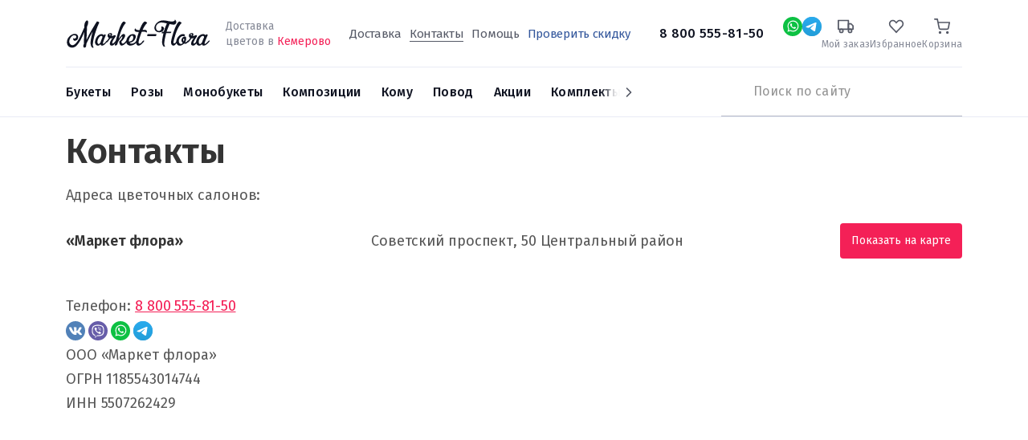

--- FILE ---
content_type: text/html; charset=UTF-8
request_url: https://kemerovo.market-flora.ru/kontakty.html
body_size: 10853
content:
<!DOCTYPE html><html lang="ru"><head> <meta charset="utf-8" /><meta content="QhXjI70QepHkk2mRHKjefw4CJE9Wpxfh33MI2ocF" name="csrf-token" /><meta content="width=device-width, initial-scale=1" name="viewport" /><meta content="IE=edge" http-equiv="X-UA-Compatible" /><meta name="og:type" content="website" /><meta name="og:url" content="https://kemerovo.market-flora.ru/kontakty.html" /><title>💐 Контакты: адрес, телефон, электронная почта. Интернет-магазин - адреса цветов в Кемерове</title><meta name="description" content="Контакты: адрес, телефон, электронная почта. 💐 Интернет-магазин цветов в Кемерове. 🌼 По всем вопросам обращайтесь по телефону 8-800 555-81-50 🌹" /><meta name="keywords" content="доставка цветов, интернет магазин цветов, недорого" /><script></script> <link rel="apple-touch-icon" sizes="180x180" href="https://kemerovo.market-flora.ru/images/favicon.svg"> <link rel="icon" type="image/png" sizes="32x32" href="https://kemerovo.market-flora.ru/images/favicon-32.svg"> <link rel="icon" type="image/png" sizes="16x16" href="https://kemerovo.market-flora.ru/images/favicon-16.svg"> <script> document.addEventListener('DOMContentLoaded', function() { const link1 = document.createElement('link'), link2 = document.createElement('link'), link3 = document.createElement('link'); link1.rel = 'preconnect'; link2.rel = 'preconnect'; link3.rel = 'stylesheet'; link1.href = 'https://fonts.googleapis.com'; link2.href = 'https://fonts.gstatic.com'; link3.href = 'https://fonts.googleapis.com/css2?family=Fira+Sans:wght@300;400;500;600;700&display=swap'; link2.crossOrigin = ''; document.head.append(link1, link2, link3) }); </script> <link href="https://kemerovo.market-flora.ru/css/vendor.css?t=772674072504d3c388cdf54395096be1" rel="stylesheet"/> <link href="https://kemerovo.market-flora.ru/css/index.css?t=4ef83d7e835ec487e0f6ce6a52923afe" rel="stylesheet"/> <link href="https://kemerovo.market-flora.ru/css/swiper.min.css?t=d43aadd972191a2eaa447568588c2329" rel="stylesheet"/> <link href="https://kemerovo.market-flora.ru/css/ITB-Copyright/copyright.min.css?t=c52c3d9222f836948eb64ce2e1edef31" rel="stylesheet"/> <script type="text/javascript"> window.products = []; window.dataLayer = window.dataLayer || []; window.now = new Date(2026, 0, 20, 08, 34, 36); </script> <script type="text/javascript">var _tmr = window._tmr || (window._tmr = []);_tmr.push({id: "3316202", type: "pageView", start: (new Date()).getTime()});(function (d, w, id) { if (d.getElementById(id)) return; var ts = d.createElement("script"); ts.type = "text/javascript"; ts.async = true; ts.id = id; ts.src = "https://top-fwz1.mail.ru/js/code.js"; var f = function () {var s = d.getElementsByTagName("script")[0]; s.parentNode.insertBefore(ts, s);}; if (w.opera == "[object Opera]") { d.addEventListener("DOMContentLoaded", f, false); } else { f(); }})(document, window, "tmr-code");</script><noscript><div><img src="https://top-fwz1.mail.ru/counter?id=3316202;js=na" style="position:absolute;left:-9999px;" alt="Top.Mail.Ru" /></div></noscript> </head><body class=" contacts"><svg height=0 style="display: none;"> <g id="g-svg-cart"> <path d="M20 22C20.5523 22 21 21.5523 21 21C21 20.4477 20.5523 20 20 20C19.4477 20 19 20.4477 19 21C19 21.5523 19.4477 22 20 22Z" stroke-width="2" stroke-linecap="round" stroke-linejoin="round"></path> <path d="M9 22C9.55228 22 10 21.5523 10 21C10 20.4477 9.55228 20 9 20C8.44772 20 8 20.4477 8 21C8 21.5523 8.44772 22 9 22Z" stroke-width="2" stroke-linecap="round" stroke-linejoin="round"></path> <path d="M1 1H5L7.68 14.39C7.77144 14.8504 8.02191 15.264 8.38755 15.5583C8.75318 15.8526 9.2107 16.009 9.68 16H19.4C19.8693 16.009 20.3268 15.8526 20.6925 15.5583C21.0581 15.264 21.3086 14.8504 21.4 14.39L23 6H6" stroke-width="2" stroke-linecap="round" stroke-linejoin="round"></path> </g></svg> <div id="page-wrapper" class="page page-contacts"> <div class="cities-wrapper city-popup"> <noindex> <div class="cities-help"></div> <div class="cities-block"> <div class="block-close"></div> <div class="block-title">Выберите город</div> <input type="text" placeholder="Ваш город" name="city" class="city-filter"> <div class="cities" id="scroll-cities"> </div> </div> </noindex> </div> <div id="header"> <div class="head-wrap"> <div class="container"> <div id="header-top"> <div class="d-flex align-items-center"> <div class="d-flex align-items-center"> <a href="#mobile-menu" role="button" title="Меню" class="mobile-burger d-lg-none"></a> <a href="https://kemerovo.market-flora.ru" id="logo"> <img alt="Логотип Market-Flora" src="https://kemerovo.market-flora.ru/images/logo.svg" /> <span style="border: none;clip: rect(0 0 0 0);height: 1px;margin: -1px;overflow: hidden;padding: 0;position: absolute;width: 1px;">Доставка цветов Market-Flora</span> </a> <div class="d-none d-lg-inline-block delivery-line"> Доставка<br>цветов в <span class="change-city">Кемерово</span> </div> </div> <div class="d-none d-lg-block flex-grow-1 text-center"> <div class="d-none d-xl-inline-block"> <nav class="priority-menu"> <ul class="nav navbar-nav"> <li class=" "> <a rel=nofollow href="/delivery.html" > <span>Доставка</span> </a> </li> <li class=" active "> <a rel=nofollow href="/kontakty.html" > <span>Контакты</span> </a> </li> <li class=" "> <a rel=nofollow href="/help" > <span>Помощь</span> </a> </li> <li class=" "> <a rel=nofollow href="coupon" > <span>Проверить скидку</span> </a> </li> </ul></nav> </div> <a href="tel:88005558150" class="phone"> 8 800 555-81-50 </a> </div> <div class="header__links"> <div class="social-wrap"><a rel="nofollow" title="Whatsapp" href="https://api.whatsapp.com/send?phone=+7 913 680-43-82" data-dynamic-values="79048228402:79048228402" data-dynamic-times="09:00-18:00" data-dynamic-pattern="https://api.whatsapp.com/send?phone={0}" target="_blank" class="social social-w-24 social-whatsapp dynamic-link"></a></div> <div class="social-wrap"><a rel="nofollow" title="Telegram" href="https://t.me/@daryuska28:@daryuska28" data-dynamic-values="@daryuska28:@daryuska28" data-dynamic-times="09:00-18:00" data-dynamic-pattern="https://t.me/{0}" target="_blank" class="social social-w-24 social-telegram dynamic-link"></a></div> <div class="d-lg-none"> <a href="tel:88005558150" title="Номер телефона"> <span class="wrap-image"> <svg xmlns="http://www.w3.org/2000/svg" width="24" height="24" viewBox="0 0 24 24" fill="none"> <path d="M12.8432 18.1568C14.5559 19.0188 16.5723 19.6404 18.9375 19.9063C19.5115 19.9709 20 19.511 20 18.9334V16.7808C20 16.3219 19.6877 15.9219 19.2425 15.8106L16.5493 15.1373C16.2085 15.0521 15.848 15.152 15.5996 15.4004L12.8432 18.1568ZM12.8432 18.1568C9.72749 16.5888 7.61705 14.225 6.24117 11.7588M6.24117 11.7588C4.93032 9.40926 4.28622 6.96674 4.07481 5.03084C4.01343 4.46884 4.46855 4 5.03389 4H7.1802C7.65688 4 8.06729 4.33646 8.16078 4.80388L8.89504 8.47521C8.96061 8.80307 8.85799 9.14201 8.62157 9.37843L6.24117 11.7588Z" stroke="#111827" stroke-width="2"/> <path d="M12.9541 7.09196C13.938 7.28321 14.8417 7.76573 15.5479 8.47693C16.2542 9.18812 16.7304 10.0952 16.9147 11.0803M13.0969 3.06714C15.0793 3.31055 16.9245 4.20652 18.3418 5.61392C19.759 7.02132 20.6679 8.86018 20.9251 10.8409" stroke="#111827" stroke-width="2" stroke-linecap="round" stroke-linejoin="round"/> </svg> </span> </a> </div> <div class="status-wrap"> <a rel="nofollow" title="Мой заказ" href="https://kemerovo.market-flora.ru/catalog/check"> <span class="wrap-image"> <svg width="24" height="24" viewBox="0 0 24 24" fill="none" xmlns="http://www.w3.org/2000/svg"> <path d="M18.5 21C19.8807 21 21 19.8807 21 18.5C21 17.1193 19.8807 16 18.5 16C17.1193 16 16 17.1193 16 18.5C16 19.8807 17.1193 21 18.5 21Z" stroke-width="2" stroke-linecap="round" stroke-linejoin="round"/> <path d="M5.5 21C6.88071 21 8 19.8807 8 18.5C8 17.1193 6.88071 16 5.5 16C4.11929 16 3 17.1193 3 18.5C3 19.8807 4.11929 21 5.5 21Z" stroke-width="2" stroke-linecap="round" stroke-linejoin="round"/> <path d="M16 8H20L23 11V16H16V8Z" stroke-width="2" stroke-linecap="round" stroke-linejoin="round"/> <path d="M16 3H1V16H16V3Z" stroke-width="2" stroke-linecap="round" stroke-linejoin="round"/> </svg> </span> <span class="wrap-title">Мой заказ</span> </a> </div> <div class="favorite-wrap "> <a rel="nofollow" title="Избранное" href="https://kemerovo.market-flora.ru/catalog/favorite"> <span class="wrap-image"> <svg width="24" height="24" viewBox="0 0 24 24" fill="none" xmlns="http://www.w3.org/2000/svg"> <path d="M20.5818 4.46029L20.5822 4.46063C21.0291 4.9263 21.3858 5.48142 21.6298 6.09529C21.8739 6.70922 22 7.3686 22 8.03541C22 8.70222 21.8739 9.3616 21.6298 9.97553C21.3858 10.5894 21.0291 11.1445 20.5822 11.6102L20.582 11.6104L19.4664 12.7732L11.9997 20.5556L4.53306 12.7732L3.41744 11.6104C2.5143 10.669 2 9.38378 2 8.03541C2 6.68703 2.5143 5.4018 3.41744 4.46046C4.31923 3.52054 5.53327 3.00059 6.78997 3.00059C8.04667 3.00059 9.26071 3.52054 10.1625 4.46046L11.2781 5.62326L11.9997 6.37537L12.7213 5.62326L13.8369 4.46046L13.8371 4.46029C14.2838 3.99449 14.8119 3.6273 15.3901 3.37758C15.9682 3.12791 16.5863 3 17.2095 3C17.8326 3 18.4507 3.12791 19.0288 3.37758C19.607 3.6273 20.1351 3.99449 20.5818 4.46029Z" stroke-width="2" stroke-linecap="round"/> </svg> <span class="counter" style="display: none;">0</span> </span> <span class="wrap-title">Избранное</span> </a> </div> <div class="cart-wrap"> <noindex> <a rel="nofollow" title="Корзина" class="" href="https://kemerovo.market-flora.ru/cart"> <span class="wrap-image"> <svg width="24" height="24" viewBox="0 0 24 24" fill="none" xmlns="http://www.w3.org/2000/svg"> <path d="M20 22C20.5523 22 21 21.5523 21 21C21 20.4477 20.5523 20 20 20C19.4477 20 19 20.4477 19 21C19 21.5523 19.4477 22 20 22Z" stroke-width="2" stroke-linecap="round" stroke-linejoin="round"/> <path d="M9 22C9.55228 22 10 21.5523 10 21C10 20.4477 9.55228 20 9 20C8.44772 20 8 20.4477 8 21C8 21.5523 8.44772 22 9 22Z" stroke-width="2" stroke-linecap="round" stroke-linejoin="round"/> <path d="M1 1H5L7.68 14.39C7.77144 14.8504 8.02191 15.264 8.38755 15.5583C8.75318 15.8526 9.2107 16.009 9.68 16H19.4C19.8693 16.009 20.3268 15.8526 20.6925 15.5583C21.0581 15.264 21.3086 14.8504 21.4 14.39L23 6H6" stroke-width="2" stroke-linecap="round" stroke-linejoin="round"/> </svg> </span> <span class="wrap-title">Корзина</span></a> </noindex> </div> </div> </div> </div> </div></div><div class="menu-wrap"> <div class="container"> <div class="d-flex align-items-center justify-content-between position-relative"> <div class="sticky-wrapper order-lg-2"> <div class="sticky-content"> <a href="tel:88005558150" class="phone phone-sticky">8 800 555-81-50</a> <a rel="nofollow" role="button" title="Whatsapp" href="https://api.whatsapp.com/send?phone=+7 913 680-43-82" data-dynamic-values="79048228402:79048228402" data-dynamic-times="09:00-18:00" data-dynamic-pattern="https://api.whatsapp.com/send?phone={0}" target="_blank" class="social social-w-24 social-whatsapp dynamic-link"></a> <a rel="nofollow" role="button" title="Telegram" href="https://t.me/@daryuska28:@daryuska28" data-dynamic-values="@daryuska28:@daryuska28" data-dynamic-times="09:00-18:00" data-dynamic-pattern="https://t.me/{0}" target="_blank" class="social social-w-24 social-telegram dynamic-link"></a> <div class="cart-sticky-wrapper"> <a rel="nofollow" class="" href="https://kemerovo.market-flora.ru/cart"> <span class="wrap-image"> <svg width="24" height="24" viewBox="0 0 24 24" fill="none" xmlns="http://www.w3.org/2000/svg"> <path d="M20 22C20.5523 22 21 21.5523 21 21C21 20.4477 20.5523 20 20 20C19.4477 20 19 20.4477 19 21C19 21.5523 19.4477 22 20 22Z" stroke-width="2" stroke-linecap="round" stroke-linejoin="round"/> <path d="M9 22C9.55228 22 10 21.5523 10 21C10 20.4477 9.55228 20 9 20C8.44772 20 8 20.4477 8 21C8 21.5523 8.44772 22 9 22Z" stroke-width="2" stroke-linecap="round" stroke-linejoin="round"/> <path d="M1 1H5L7.68 14.39C7.77144 14.8504 8.02191 15.264 8.38755 15.5583C8.75318 15.8526 9.2107 16.009 9.68 16H19.4C19.8693 16.009 20.3268 15.8526 20.6925 15.5583C21.0581 15.264 21.3086 14.8504 21.4 14.39L23 6H6" stroke-width="2" stroke-linecap="round" stroke-linejoin="round"/> </svg> </span> <span class="wrap-total">0р</span></a> </div> </div> </div> <div class="static-wrapper order-lg-2"> <div class="search-wrapper"> <a href="#mobile-search" title="Поиск" class="btn-search d-lg-none"></a> <div class="search-wrap"> <noindex> <form class="search-from" action="https://kemerovo.market-flora.ru/search" method="get"> <input type="text" class="typeahead" name="filter[title]" autocomplete="off" placeholder="Поиск по сайту"/> <button type="submit" title="Искать"></button> </form> </noindex> </div> </div> </div> <div id="main-menu" class="order-lg-1"> <ul class="swiper-wrapper navigation"> <li data-id="112" class="swiper-slide nav-item dropdown"> <a class="link" href="/vse-bukety"><span>Букеты</span></a> <ul class="droppable has-dropdown column-count-4"> <li class="parent"> <a class="link" href="/vse-bukety"> <span>Все товары</span> </a> </li> <li data-id="112" class="dropdown"> <span class="link"><span>По цене</span></span> <ul class="droppable column-count-3"> <li data-id="244" > <a class="link" href="/bukety-do-2000-rubley"><span>Букеты до 2000 ₽</span></a> </li> <li data-id="244" > <a class="link" href="/bukety-2000-4000-rubley"><span>Букеты от 2000 до 4000 ₽</span></a> </li> <li data-id="244" > <a class="link" href="/bukety-4000-6000-rubley"><span>Букеты от 4000 ₽ до 6000 ₽</span></a> </li> <li data-id="244" > <a class="link" href="/bukety-ot-6000-rubley"><span>Букеты от 6000 ₽</span></a> </li> </ul> </li> <li data-id="112" class="dropdown"> <span class="link"><span>По составу</span></span> <ul class="droppable column-count-3"> <li data-id="245" > <a class="link" href="/bukety-iz-orhidey"><span>Орхидеи</span></a> </li> <li data-id="245" > <a class="link" href="/rozy"><span>Розы</span></a> </li> <li data-id="245" > <a class="link" href="/bukety-iz-alstromeriy"><span>Альстромерии</span></a> </li> <li data-id="245" > <a class="link" href="/gortenzii"><span>Гортензии</span></a> </li> <li data-id="245" > <a class="link" href="/bukety-iz-gerber"><span>Герберы</span></a> </li> <li data-id="245" > <a class="link" href="/bukety-iz-romashek"><span>Ромашки</span></a> </li> <li data-id="245" > <a class="link" href="/bukety-iz-irisov"><span>Ирисы</span></a> </li> <li data-id="245" > <a class="link" href="/bukety-s-evkaliptom"><span>Эвкалипт</span></a> </li> <li data-id="245" > <a class="link" href="/kustovye-hrizantemy"><span>Кустовые хризантемы</span></a> </li> </ul> </li> <li data-id="112" class="dropdown"> <span class="link empty"><span>&nbsp;</span></span> <ul class="droppable column-count-3"> <li data-id="247" > <a class="link" href="/bukety-s-gipsofiloy"><span>Гипсофила</span></a> </li> <li data-id="247" > <a class="link" href="/bukety-iz-liliy"><span>Лилии</span></a> </li> <li data-id="247" > <a class="link" href="/bukety-iz-gvozdik"><span>Гвоздики</span></a> </li> <li data-id="247" > <a class="link" href="/bukety-iz-tyulpanov"><span>Тюльпаны</span></a> </li> <li data-id="247" > <a class="link" href="/bukety-iz-liziantusov"><span>Эустома</span></a> </li> <li data-id="247" > <a class="link" href="/bukety-so-staticey"><span>Статица</span></a> </li> <li data-id="247" > <a class="link" href="/bukety-iz-hrizantem"><span>Хризантемы</span></a> </li> <li data-id="247" > <a class="link" href="/bukety-iz-freziy"><span>Фрезии</span></a> </li> <li data-id="247" > <a class="link" href="/belye-hrizantemy"><span>Белые хризантемы</span></a> </li> </ul> </li> <li data-id="112" class="dropdown"> <span class="link"><span>По типу</span></span> <ul class="droppable column-count-3"> <li data-id="246" > <a class="link" href="/lugovye-bukety"><span>Луговые букеты</span></a> </li> <li data-id="246" > <a class="link" href="/roskoshnye-bukety"><span>Роскошные букеты</span></a> </li> <li data-id="246" > <a class="link" href="/kombinirovannye-bukety"><span>Сборные букеты</span></a> </li> <li data-id="246" > <a class="link" href="/nedorogie-bukety"><span>Недорогие букеты</span></a> </li> <li data-id="246" > <a class="link" href="/stilnye-bukety"><span>Стильные букеты</span></a> </li> </ul> </li> </ul> </li> <li data-id="121" class="swiper-slide nav-item dropdown"> <a class="link" href="/rozy"><span>Розы</span></a> <ul class="droppable has-dropdown column-count-4"> <li class="parent"> <a class="link" href="/rozy"> <span>Все товары</span> </a> </li> <li data-id="121" class="dropdown"> <span class="link"><span>По количеству</span></span> <ul class="droppable column-count-3"> <li data-id="248" > <a class="link" href="/11-roz"><span>11 роз</span></a> </li> <li data-id="248" > <a class="link" href="/15-roz"><span>15 роз</span></a> </li> <li data-id="248" > <a class="link" href="/buket-iz-21-rozy"><span>21 роза</span></a> </li> <li data-id="248" > <a class="link" href="/buket-iz-25-roz"><span>25 роз</span></a> </li> <li data-id="248" > <a class="link" href="/51-roza"><span>51 роза</span></a> </li> <li data-id="248" > <a class="link" href="/101-roza"><span>101 розы</span></a> </li> </ul> </li> <li data-id="121" class="dropdown"> <span class="link"><span>По цвету</span></span> <ul class="droppable column-count-3"> <li data-id="249" > <a class="link" href="/krasnye-rozy"><span>Красные розы</span></a> </li> <li data-id="249" > <a class="link" href="/belye-rozy"><span>Белые розы</span></a> </li> <li data-id="249" > <a class="link" href="/rozovye-rozy"><span>Розовые розы</span></a> </li> <li data-id="249" > <a class="link" href="/zheltye-rozy"><span>Жёлтые розы</span></a> </li> </ul> </li> <li data-id="121" class="dropdown"> <span class="link"><span>По сорту</span></span> <ul class="droppable column-count-3"> <li data-id="250" > <a class="link" href="/bukety-iz-kustovykh-roz"><span>Кустовые розы</span></a> </li> <li data-id="250" > <a class="link" href="/bukety-iz-pionovidnykh-roz"><span>Пионовидные розы</span></a> </li> <li data-id="250" > <a class="link" href="/ekvadorskie-rozy"><span>Эквадорские розы</span></a> </li> <li data-id="250" > <a class="link" href="/bukety-iz-keniyskikh-roz"><span>Кенийские розы</span></a> </li> </ul> </li> <li data-id="121" class="dropdown"> <span class="link"><span>По типу</span></span> <ul class="droppable column-count-3"> <li data-id="251" > <a class="link" href="/bukety-iz-roz-v-korzine"><span>В корзинах</span></a> </li> <li data-id="251" > <a class="link" href="/bukety-iz-roz-v-korobke"><span>В коробках</span></a> </li> </ul> </li> </ul> </li> <li data-id="184" class="swiper-slide nav-item dropdown"> <a class="link" href="/monobuketi"><span>Монобукеты</span></a> <ul class="droppable column-count-3"> <li class="parent"> <a class="link" href="/monobuketi"> <span>Все товары</span> </a> </li> <li data-id="184" > <a class="link" href="/gerbera"><span>Герберы</span></a> </li> <li data-id="184" > <a class="link" href="/alstromeriya"><span>Альстромерии</span></a> </li> <li data-id="184" > <a class="link" href="/orhideya"><span>Орхидеи</span></a> </li> <li data-id="184" > <a class="link" href="/iris"><span>Ирисы</span></a> </li> <li data-id="184" > <a class="link" href="/tyulpan"><span>Тюльпаны</span></a> </li> <li data-id="184" > <a class="link" href="/romashka"><span>Ромашки</span></a> </li> <li data-id="184" > <a class="link" href="/liliya"><span>Лилии</span></a> </li> <li data-id="184" > <a class="link" href="/gvozdika"><span>Гвоздики</span></a> </li> <li data-id="184" > <a class="link" href="/liziantus"><span>Эустома</span></a> </li> <li data-id="184" > <a class="link" href="/roza-poshtuchno"><span>Розы поштучно</span></a> </li> <li data-id="184" > <a class="link" href="/hrizantema"><span>Хризантемы</span></a> </li> </ul> </li> <li data-id="8" class="swiper-slide kompozicii nav-item dropdown"> <a class="link" href="/kompozicii"><span>Композиции</span></a> <ul class="droppable column-count-3"> <li class="parent"> <a class="link" href="/kompozicii"> <span>Все товары</span> </a> </li> <li data-id="8" > <a class="link" href="/V-korobkah"><span>Цветы в коробках</span></a> </li> <li data-id="8" > <a class="link" href="/v-korzinah"><span>Корзины с цветами</span></a> </li> </ul> </li> <li data-id="10" class="swiper-slide nav-item dropdown"> <a class="link" href="/komu"><span>Кому</span></a> <ul class="droppable column-count-3"> <li class="parent"> <a class="link" href="/komu"> <span>Все товары</span> </a> </li> <li data-id="10" > <a class="link" href="/babushke"><span>Бабушке</span></a> </li> <li data-id="10" > <a class="link" href="/kollege"><span>Коллеге</span></a> </li> <li data-id="10" > <a class="link" href="/muzhchine"><span>Мужчине</span></a> </li> <li data-id="10" > <a class="link" href="/podruge"><span>Подруге</span></a> </li> <li data-id="10" > <a class="link" href="/rebenku"><span>Ребёнку</span></a> </li> <li data-id="10" > <a class="link" href="/zhene"><span>Жене</span></a> </li> <li data-id="10" > <a class="link" href="/devushke"><span>Девушке</span></a> </li> <li data-id="10" > <a class="link" href="/svadba"><span>Невесте</span></a> </li> <li data-id="10" > <a class="link" href="/mame"><span>Маме</span></a> </li> </ul> </li> <li data-id="9" class="swiper-slide nav-item dropdown"> <a class="link" href="/bukety-po-sluchayu"><span>Повод</span></a> <ul class="droppable column-count-3"> <li class="parent"> <a class="link" href="/bukety-po-sluchayu"> <span>Все товары</span> </a> </li> <li data-id="9" > <a class="link" href="/rozhdenie-rebenka"><span>Рождение ребенка</span></a> </li> <li data-id="9" class="Новогодние букеты"> <a class="link" href="/novyy-god"><span>Новый год</span></a> </li> <li data-id="9" > <a class="link" href="/bukety-na-1-sentyabrya"><span>1 сентября</span></a> </li> <li data-id="9" > <a class="link" href="/svadba"><span>Свадьба</span></a> </li> <li data-id="9" > <a class="link" href="/vypusknoy"><span>Выпускной вечер</span></a> </li> <li data-id="9" > <a class="link" href="/korporativnye-pozdravleniya"><span>Корпоративные поздравления</span></a> </li> <li data-id="9" > <a class="link" href="/den-uchitelya"><span>День учителя</span></a> </li> <li data-id="9" > <a class="link" href="/izvineniya"><span>Извинения</span></a> </li> <li data-id="9" > <a class="link" href="/syurpriz"><span>Сюрприз</span></a> </li> <li data-id="9" > <a class="link" href="/14-fevralya"><span>14 февраля</span></a> </li> <li data-id="9" > <a class="link" href="/den-rozhdeniya"><span>День рождения</span></a> </li> <li data-id="9" > <a class="link" href="/8-marta"><span>8 марта</span></a> </li> </ul> </li> <li data-id="181" class="swiper-slide"> <a class="link" href="/sale"><span>Акции</span></a> </li> <li data-id="182" class="swiper-slide"> <a class="link" href="/combinations"><span>Комплекты</span></a> </li> </ul><div class="menu-next"></div> </div> </div> </div></div> </div> <div id="site-content" > <div id="contacts"> <div class="container"> <h1>Контакты</h1> <p>Aдреса цветочных салонов:</p> </div> <div class="container"> <div class="block-locations"> <div class="item-location row align-items-center"> <div class="item-name col-12 col-lg-4">«Маркет флора»</div> <div class="item-address col-12 col-lg-6">Советский проспект, 50 Центральный район</div> <div class="item-action col-12 col-lg-2 text-end"> <button onclick="pan([55.35605486148118,86.0839265968894])">Показать на карте</button> </div> </div> </div> <div class="contacts-info"> <p>Телефон: <a href="tel:88005558150">8 800 555-81-50</a></p> <div class="social-list"> <a rel="nofollow" title="VK" href="https://vk.com/mark3tfl0ra" target="_blank" class="social social-w-24 social-vk"></a> <a rel="nofollow" title="Viber" href="viber://chat?number=%2B88005558150" target="_blank" class="social social-w-24 social-viber"></a> <a rel="nofollow" title="Whatsapp" href="https://api.whatsapp.com/send?phone=+7 913 680-43-82" data-dynamic-values="79048228402:79048228402" data-dynamic-times="09:00-18:00" data-dynamic-pattern="https://api.whatsapp.com/send?phone={0}" target="_blank" class="social social-w-24 social-whatsapp dynamic-link"></a> <a rel="nofollow" title="Telegram" href="https://t.me/@daryuska28:@daryuska28" data-dynamic-values="@daryuska28:@daryuska28" data-dynamic-times="09:00-18:00" data-dynamic-pattern="https://t.me/{0}" target="_blank" class="social social-w-24 social-telegram dynamic-link"></a></div> <p>ООО «Маркет флора»</p> <p>ОГРН 1185543014744</p> <p>ИНН 5507262429</p> </div> </div> <div id="map"></div> </div> </div> <div id="site-footer"> <div id="site-footer"> <div class="footer-inner"> <div class="footer-top"> <div class="container"> <div class="row"> <div class="col-12 col-lg-5"> <div class="row"> <div class="col-12 col-sm-5 col-md-4 col-lg-12 col-xl-6 col-xxl-5"> <div class="phone"><a rel="nofollow" href="tel:88005558150">8 800 555-81-50</a></div> <div class="phone-helper">Звонок бесплатный по России</div> </div> <div class="col-12 col-sm-5 col-md-4 col-lg-12 col-xl-6 col-xxl-5"> <div class="city change-city"> <div class="city__title">Город доставки</div> <div class="city__subtitle">Кемерово</div> </div> </div> </div> <div class="row"> <div class="delivery d-none d-sm-block">Адреса наших салонов в <span class="change-city main-change">Кемерове</span></div> </div> <div class="row mb-2"> <div class="shop-address">Кемерово, Советский проспект, 50 Центральный район</div> <a href="https://kemerovo.market-flora.ru/kontakty.html">Все адреса</a> </div> </div> <div class="col-12 col-sm-4 col-lg-2"> <div class="menu-item"> <div class="menu-item__title">Клиенту</div> <ul class="root client"> <li class=" " > <a rel=nofollow href="/catalog/check" > <span>Статус заказа</span> </a> </li> <li class=" " > <a rel=nofollow href="/coupon" > <span>Статус промокода</span> </a> </li> <li class=" " > <a rel=nofollow href="/delivery.html" > <span>Правила доставки</span> </a> </li> <li class=" " > <a rel=nofollow href="/help" > <span>Помощь</span> </a> </li> <li class=" " > <a rel=nofollow href="/stati" > <span>Статьи</span> </a> </li></ul> </div> </div> <div class="col-12 col-sm-4 col-lg-3 col-xl-2"> <div class="menu-item"> <div class="menu-item__title">Сервис и поддержка</div> <ul class="root support"> <li class=" " > <a rel=nofollow href="/order-payment.html" > <span>Оплата заказа</span> </a> </li> <li class=" " > <a rel=nofollow href="/working-conditions.html" > <span>Условия работы</span> </a> </li> <li class=" " > <a rel=nofollow href="/contract-offer.html" > <span>Договор оферты</span> </a> </li> <li class=" " > <a rel=nofollow href="/privacy-policy.html" > <span>Конфиденциальность</span> </a> </li> <li class=" " > <a rel=nofollow href="/kontakty.html" > <span>Контакты</span> </a> </li></ul> </div> </div> <div class="col-12 col-sm-4 col-lg-2"> <div class="menu-item"> <div class="menu-item__title">Разделы сайта</div> <ul class="root pages"> <li class=" " > <a rel=nofollow href="/vse-bukety" > <span>Все букеты</span> </a> </li> <li class=" " > <a rel=nofollow href="/bukety-iz-roz" > <span>Розы</span> </a> </li> <li class=" " > <a rel=nofollow href="/monobuketi" > <span>Монобукеты</span> </a> </li> <li class=" " > <a rel=nofollow href="/kompozicii" > <span>Композиции</span> </a> </li> <li class=" " > <a rel=nofollow href="/komu" > <span>Кому</span> </a> </li> <li class=" " > <a rel=nofollow href="/sale" > <span>Акции</span> </a> </li></ul> </div> </div> </div> </div> </div> <div class="footer-bottom pb-3"> <div class="container"> <div class="row align-items-start"> <div class="col-12 col-md-4 text-center text-md-start"> <div class="payment-list"> <div class="payment payment-3"></div> <div class="payment payment-4"></div> <div class="payment payment-5"></div> </div> </div> <div class="col-12 col-sm-4 col-md-3 text-center text-lg-end text-xxl-center"> <div class="social-list"> <a rel="nofollow" title="VK" href="https://vk.com/mark3tfl0ra" target="_blank" class="social social-vk"></a> <a rel="nofollow" title="Viber" href="viber://chat?number=%2B88005558150" target="_blank" class="social social-viber"></a> <a rel="nofollow" title="Whatsapp" href="https://api.whatsapp.com/send?phone=+7 913 680-43-82" data-dynamic-values="79048228402:79048228402" data-dynamic-times="09:00-18:00" data-dynamic-pattern="https://api.whatsapp.com/send?phone={0}" target="_blank" class="social social-whatsapp dynamic-link"></a> <a rel="nofollow" title="Telegram" href="https://t.me/@daryuska28:@daryuska28" data-dynamic-values="@daryuska28:@daryuska28" data-dynamic-times="09:00-18:00" data-dynamic-pattern="https://t.me/{0}" target="_blank" class="social social-telegram dynamic-link"></a></div> </div> <div class="col-12 col-sm-5 col-md-3 text-center text-md-end"> <div class="copyright">© Market Flora 2026</div> </div> <div class="col-12 col-sm-3 col-md-2 text-center text-md-end"> <div class="upbutton">Наверх</div> </div> </div> <div class="row justify-content-center"> <div class="itb-copyright w-auto"> Создание и продвижение сайта <svg width="34" height="20" viewBox="0 0 34 20" fill="none" xmlns="http://www.w3.org/2000/svg"> <path opacity="0.5" d="M3.29971 0L0 20H34L32.4308 5.58788L23.8964 3.95151V8.24242C24.2857 7.91919 24.7183 7.66465 25.1982 7.48283C25.6937 7.29697 26.201 7.20808 26.7241 7.20808C27.9669 7.20808 28.9619 7.63232 29.7092 8.47677C30.4722 9.32121 30.8537 10.4687 30.8537 11.9111C30.8537 12.9091 30.6649 13.7859 30.2913 14.5414C29.9176 15.2808 29.4024 15.8465 28.7417 16.2465C28.081 16.6465 27.3416 16.8444 26.5196 16.8444C25.4577 16.8444 24.5374 16.5374 23.7587 15.9232L23.7351 16.6141H19.8297V14.8848H21.1551V4.90101H19.8533V3.17576L3.29971 0ZM7.64951 5.6404C7.15396 5.6404 6.75281 5.48687 6.43817 5.1798C6.12354 4.87273 5.96622 4.48081 5.96622 4.00404C5.96622 3.51111 6.12354 3.11111 6.43817 2.80404C6.75281 2.49697 7.1579 2.34343 7.64951 2.34343C8.14505 2.34343 8.53835 2.49697 8.84118 2.80404C9.15581 3.11111 9.31313 3.51111 9.31313 4.00404C9.32886 4.48081 9.17941 4.87273 8.86478 5.1798C8.54621 5.48687 8.14112 5.6404 7.64951 5.6404ZM5.15604 14.8889H6.5247V9.16768H5.17964V7.43838H9.24234V14.8889H10.5441V16.6182H5.15604V14.8889ZM16.0069 16.6182C14.1663 16.6182 13.246 15.7091 13.246 13.899V9.17172H11.9875V7.44242H13.2224V4.4202L15.9597 3.82222V7.44242H18.0914V9.17172H15.9597V13.4788C15.9597 13.9717 16.0423 14.3232 16.2075 14.5414C16.3727 14.7394 16.6559 14.8404 17.061 14.8404H18.2054V16.6141H16.0069V16.6182ZM27.3534 14.0566C26.9208 14.5333 26.3505 14.7717 25.6465 14.7717C25.0015 14.7717 24.4194 14.5737 23.8964 14.1737V10C24.4194 9.55555 25.0172 9.32929 25.6937 9.32929C26.3977 9.32929 26.9601 9.56768 27.377 10.0444C27.8096 10.5212 28.0298 11.1879 28.0298 12.0525C28.0259 12.897 27.8017 13.5636 27.3534 14.0566Z" /> </svg> <div class="itb-copyright__popup"> <a href="https://itb-company.com/sozdanie-sajtov" target="_blank">Создание сайтов</a> <a href="https://itb-company.com/" target="_blank">Продвижение сайтов</a> </div> </div> </div> </div> </div> </div></div> </div></div><div class="mobile-panel"> </div><div id="mobile-search"> <div> <div class="search-wrap"> <noindex> <form class="search-from" action="https://kemerovo.market-flora.ru/search" method="get"> <input type="text" class="typeahead" name="filter[title]" autocomplete="off" placeholder="Поиск по сайту"/> <button type="submit" title="Искать"></button> </form> </noindex> </div> </div></div><script type="text/javascript"> window.url = window.url ? window.url : []; window.sys = window.sys ? window.sys : []; window.url.favorite = "https://kemerovo.market-flora.ru/catalog/favorite"; window.url.cart = "https://kemerovo.market-flora.ru/cart"; window.url.cart_remove = "https://kemerovo.market-flora.ru/cart/remove"; window.url.cart_change = "https://kemerovo.market-flora.ru/cart/change"; window.url.city = "https://kemerovo.market-flora.ru/city"; window.url.coupon = "https://kemerovo.market-flora.ru/cart/coupon"; window.url.make_calc = "https://kemerovo.market-flora.ru/make-calc"; window.url.review_like = "https://kemerovo.market-flora.ru/reviews/like"; window.url.review_dislike = "https://kemerovo.market-flora.ru/reviews/dislike"; window.url.href_telegram = "tg://resolve?domain=@daryuska28:@daryuska28"; window.url.href_viber = "viber://chat?number=88005558150"; window.url.href_whatsapp = "https://api.whatsapp.com/send?phone=79048228402:79048228402"; window.url.cart_del_data = "https://kemerovo.market-flora.ru/new-cart/del/data"; window.url.cart_set_data = "https://kemerovo.market-flora.ru/new-cart/set/data"; window.url.cart_change_quantity = "https://kemerovo.market-flora.ru/new-cart/change"; window.url.cart_delete = "https://kemerovo.market-flora.ru/new-cart/delete"; window.url.cart_render_cart_calc_widget = "https://kemerovo.market-flora.ru/new-cart/render/calc-widget"; window.sys.domain = ".market-flora.ru"; window.times = JSON.parse('[{"id":90,"from":"09:00","to":"11:00","days":"2,1,5,3,4","from_int":9},{"id":104,"from":"09:00","to":"12:00","days":"0,6","from_int":9},{"id":91,"from":"10:00","to":"12:00","days":"2,1,5,3,4","from_int":10},{"id":105,"from":"10:00","to":"13:00","days":"0,6","from_int":10},{"id":92,"from":"11:00","to":"13:00","days":"2,1,5,3,4","from_int":11},{"id":106,"from":"11:00","to":"14:00","days":"0,6","from_int":11},{"id":107,"from":"12:00","to":"15:00","days":"0,6","from_int":12},{"id":93,"from":"12:00","to":"14:00","days":"2,1,5,3,4","from_int":12},{"id":94,"from":"13:00","to":"15:00","days":"2,1,5,3,4","from_int":13},{"id":108,"from":"13:00","to":"15:00","days":"0,6","from_int":13},{"id":109,"from":"14:00","to":"17:00","days":"0,6","from_int":14},{"id":95,"from":"14:00","to":"16:00","days":"2,1,5,3,4","from_int":14},{"id":96,"from":"15:00","to":"17:00","days":"2,1,5,3,4","from_int":15},{"id":110,"from":"15:00","to":"22:00","days":"0,6","from_int":15},{"id":97,"from":"16:00","to":"18:00","days":"2,1,5,3,4","from_int":16},{"id":111,"from":"16:00","to":"19:00","days":"0,6","from_int":16},{"id":98,"from":"17:00","to":"19:00","days":"2,1,5,3,4","from_int":17},{"id":112,"from":"17:00","to":"20:00","days":"0,6","from_int":17},{"id":113,"from":"18:00","to":"21:00","days":"0,6","from_int":18},{"id":99,"from":"18:00","to":"20:00","days":"2,1,5,3,4","from_int":18},{"id":114,"from":"19:00","to":"22:00","days":"0,6","from_int":19},{"id":100,"from":"19:00","to":"21:00","days":"2,1,5,3,4","from_int":19},{"id":101,"from":"20:00","to":"22:00","days":"2,1,5,3,4","from_int":20},{"id":115,"from":"20:00","to":"23:00","days":"0,6","from_int":20},{"id":116,"from":"21:00","to":"00:00","days":"0,6","from_int":21},{"id":102,"from":"21:00","to":"23:00","days":"2,1,5,3,4","from_int":21},{"id":103,"from":"22:00","to":"00:00","days":"2,1,5,3,4","from_int":22}]');</script><div id="modal-product-mini" style="display:none"> <div id="product-detail"></div></div><div id="modal-fast-order" style="display:none"> <div class="modal-box"></div></div><div id="modal-fast-cart" style="display:none"> <div class="modal-box"></div></div><div id="modal-review" style="display:none"> <div class="modal-box"></div></div><div class="overlay-place"></div><script src="https://kemerovo.market-flora.ru/js/watched/vendor.min.js?t=56b8a3cd581c90fc1d64b05f15968df3" defer></script><script src="https://kemerovo.market-flora.ru/js/watched/site.min.js?t=519bf558ce8ce37627bf093a93cd57f5" defer></script><script src="https://kemerovo.market-flora.ru/js/ITB-Copyright/copyright.min.js?t=91c5202bdf6e647c409c7fc7768fb849" defer></script> <script type="text/javascript">(window.Image ? (new Image()) : document.createElement('img')).src = 'https://vk.com/rtrg?p=VK-RTRG-164460-6m941';</script><script src="https://myreviews.dev/widget/dist/index.js" defer></script><script defer>var myReviewsInit = function () {new window.myReviews.BlockWidget({uuid: "7fb9b0e7-f574-4f4a-90b3-c40cee49608e",name: "customWidget-1",additionalFrame:"none"}).init();};if (document.readyState === "loading") {document.addEventListener('DOMContentLoaded', function () {myReviewsInit()})} else {myReviewsInit()}</script><script src="//code.jivosite.com/widget/3uakkQjD66" async></script><script> function getCookie(name) { let matches = document.cookie.match(new RegExp( "(?:^|; )" + name.replace(/([\.$?*|{}\(\)\[\]\\\/\+^])/g, '\\$1') + "=([^;]*)" )); return matches ? decodeURIComponent(matches[1]) : undefined; }</script> <script type="text/javascript">!function(){var t=document.createElement("script");t.type="text/javascript",t.async=!0,t.src="https://vk.com/js/api/openapi.js?160",t.onload=function(){VK.Retargeting.Init("VK-RTRG-313068-2ilQB"),VK.Retargeting.Hit()},document.head.appendChild(t)}();</script><noscript><img src="https://vk.com/rtrg?p=VK-RTRG-313068-2ilQB" style="position:fixed; left:-999px;" alt=""/></noscript><script type="text/javascript" >(function(m,e,t,r,i,k,a){m[i]=m[i]||function(){(m[i].a=m[i].a||[]).push(arguments)};m[i].l=1*new Date();for (var j = 0; j < document.scripts.length; j++) {if (document.scripts[j].src === r) { return; }}k=e.createElement(t),a=e.getElementsByTagName(t)[0],k.async=1,k.src=r,a.parentNode.insertBefore(k,a)})(window, document, "script", "https://mc.yandex.ru/metrika/tag.js", "ym");ym(39325080, "init", {clickmap:true,trackLinks:true,accurateTrackBounce:true,webvisor:true,ecommerce:"dataLayer"});ym(39325080, 'getClientID', function(client_id) { function setCookie(cName, cValue, expDays) { let date = new Date(); date.setTime(date.getTime() + (expDays * 24 * 60 * 60 * 1000)); const expires = "expires=" + date.toUTCString(); document.cookie = cName + "=" + cValue + "; " + expires + "; path=/"; } var sessionClientIdKey = '_ym_client_id'; setCookie(sessionClientIdKey, client_id); });</script><noscript><div><img src="https://mc.yandex.ru/watch/39325080" style="position:absolute; left:-9999px;" alt="" /></div></noscript> <script type="application/ld+json">[{"@context":"https://schema.org","@type":"Florist","name":"Маркет Флора - доставка цветов в Кемерове","description":"Доставка цветов и букетов в Кемерове круглосуточно 24/7","url":"https://kemerovo.market-flora.ru/","logo":"https://kemerovo.market-flora.ru/images/logo.svg","openingHours":"Mo-Su 0:00-24:00","image":"https://kemerovo.market-flora.ru/cache/images/uploads/orig_w_d89ded597b249a8521bb9aa5c499689c.webp","telephone":"8 800 555-81-50","sameAs":"https://vk.com/mark3tfl0ra","potentialAction":{"@type":"SearchAction","target":"https://kemerovo.market-flora.ru/search?filter%5Btitle%5D={search_term}","query-input":"required name=search_term"},"contactPoint":{"@type":"ContactPoint","name":"Многоканальная линия","telephone":"8 800 555-81-50","email":"info@market-flora.ru","contactType":"customer service"},"address":{"@type":"PostalAddress","addressLocality":"Россия, Кемерово","streetAddress":"Советский проспект, 50 Центральный район"},"aggregateRating":{"@type":"AggregateRating","ratingValue":"4.9","reviewCount":5246,"worstRating":1,"bestRating":5}}]</script> <script src="https://api-maps.yandex.ru/2.1/?apikey=c01f740f-4895-4dff-ab99-51e32297e3f2&lang=ru_RU" type="text/javascript"></script> <script type="text/javascript"> var myMap; ymaps.ready(init); function pan(coords) { window.scrollTo({ top: document.getElementById('map').offsetTop, behavior: 'smooth' }); myMap.panTo( coords, { flying: true } ) } function init() { var myGeocoder = ymaps.geocode('Кемерово'), center = [55.76, 37.64]; myGeocoder.then( function (res) { center = res.geoObjects.get(0).geometry.getCoordinates(); myMap = new ymaps.Map("map", { center: center, zoom: 13, controls: [] }); myPlacemark = new ymaps.Placemark([55.35605486148118,86.0839265968894], { hintContent: "Салон цветов &quot;Камелия&quot;", balloonContentBody: "Советский проспект, 50 Центральный район" }, { iconLayout: 'default#imageWithContent', iconImageHref: '/images/map-point.png', iconImageSize: [30, 40], iconImageOffset: [-15, -40] } ); myMap.geoObjects.add(myPlacemark); }, function (err) {} ); } </script><script id="pixel-vk"> window.VK_PRICE_ID = 2734; window.vkAsyncInit = function() { if (typeof VK !== 'undefined') { } }</script></body></html>

--- FILE ---
content_type: text/html; charset=UTF-8
request_url: https://kemerovo.market-flora.ru/kontakty.html
body_size: 11634
content:
<!DOCTYPE html><html lang="ru"><head> <meta charset="utf-8" /><meta content="QhXjI70QepHkk2mRHKjefw4CJE9Wpxfh33MI2ocF" name="csrf-token" /><meta content="width=device-width, initial-scale=1" name="viewport" /><meta content="IE=edge" http-equiv="X-UA-Compatible" /><meta name="og:type" content="website" /><meta name="og:url" content="https://kemerovo.market-flora.ru/kontakty.html" /><title>💐 Контакты: адрес, телефон, электронная почта. Интернет-магазин - адреса цветов в Кемерове</title><meta name="description" content="Контакты: адрес, телефон, электронная почта. 💐 Интернет-магазин цветов в Кемерове. 🌼 По всем вопросам обращайтесь по телефону 8-800 555-81-50 🌹" /><meta name="keywords" content="доставка цветов, интернет магазин цветов, недорого" /><script></script> <link rel="apple-touch-icon" sizes="180x180" href="https://kemerovo.market-flora.ru/images/favicon.svg"> <link rel="icon" type="image/png" sizes="32x32" href="https://kemerovo.market-flora.ru/images/favicon-32.svg"> <link rel="icon" type="image/png" sizes="16x16" href="https://kemerovo.market-flora.ru/images/favicon-16.svg"> <script> document.addEventListener('DOMContentLoaded', function() { const link1 = document.createElement('link'), link2 = document.createElement('link'), link3 = document.createElement('link'); link1.rel = 'preconnect'; link2.rel = 'preconnect'; link3.rel = 'stylesheet'; link1.href = 'https://fonts.googleapis.com'; link2.href = 'https://fonts.gstatic.com'; link3.href = 'https://fonts.googleapis.com/css2?family=Fira+Sans:wght@300;400;500;600;700&display=swap'; link2.crossOrigin = ''; document.head.append(link1, link2, link3) }); </script> <link href="https://kemerovo.market-flora.ru/css/vendor.css?t=772674072504d3c388cdf54395096be1" rel="stylesheet"/> <link href="https://kemerovo.market-flora.ru/css/index.css?t=4ef83d7e835ec487e0f6ce6a52923afe" rel="stylesheet"/> <link href="https://kemerovo.market-flora.ru/css/swiper.min.css?t=d43aadd972191a2eaa447568588c2329" rel="stylesheet"/> <link href="https://kemerovo.market-flora.ru/css/ITB-Copyright/copyright.min.css?t=c52c3d9222f836948eb64ce2e1edef31" rel="stylesheet"/> <script type="text/javascript"> window.products = []; window.dataLayer = window.dataLayer || []; window.now = new Date(2026, 0, 20, 08, 34, 38); </script> <script type="text/javascript">var _tmr = window._tmr || (window._tmr = []);_tmr.push({id: "3316202", type: "pageView", start: (new Date()).getTime()});(function (d, w, id) { if (d.getElementById(id)) return; var ts = d.createElement("script"); ts.type = "text/javascript"; ts.async = true; ts.id = id; ts.src = "https://top-fwz1.mail.ru/js/code.js"; var f = function () {var s = d.getElementsByTagName("script")[0]; s.parentNode.insertBefore(ts, s);}; if (w.opera == "[object Opera]") { d.addEventListener("DOMContentLoaded", f, false); } else { f(); }})(document, window, "tmr-code");</script><noscript><div><img src="https://top-fwz1.mail.ru/counter?id=3316202;js=na" style="position:absolute;left:-9999px;" alt="Top.Mail.Ru" /></div></noscript> </head><body class=" contacts"><svg height=0 style="display: none;"> <g id="g-svg-cart"> <path d="M20 22C20.5523 22 21 21.5523 21 21C21 20.4477 20.5523 20 20 20C19.4477 20 19 20.4477 19 21C19 21.5523 19.4477 22 20 22Z" stroke-width="2" stroke-linecap="round" stroke-linejoin="round"></path> <path d="M9 22C9.55228 22 10 21.5523 10 21C10 20.4477 9.55228 20 9 20C8.44772 20 8 20.4477 8 21C8 21.5523 8.44772 22 9 22Z" stroke-width="2" stroke-linecap="round" stroke-linejoin="round"></path> <path d="M1 1H5L7.68 14.39C7.77144 14.8504 8.02191 15.264 8.38755 15.5583C8.75318 15.8526 9.2107 16.009 9.68 16H19.4C19.8693 16.009 20.3268 15.8526 20.6925 15.5583C21.0581 15.264 21.3086 14.8504 21.4 14.39L23 6H6" stroke-width="2" stroke-linecap="round" stroke-linejoin="round"></path> </g></svg> <div id="page-wrapper" class="page page-contacts"> <div class="cities-wrapper city-popup"> <noindex> <div class="cities-help"></div> <div class="cities-block"> <div class="block-close"></div> <div class="block-title">Выберите город</div> <input type="text" placeholder="Ваш город" name="city" class="city-filter"> <div class="cities" id="scroll-cities"> </div> </div> </noindex> </div> <div id="header"> <div class="head-wrap"> <div class="container"> <div id="header-top"> <div class="d-flex align-items-center"> <div class="d-flex align-items-center"> <a href="#mobile-menu" role="button" title="Меню" class="mobile-burger d-lg-none"></a> <a href="https://kemerovo.market-flora.ru" id="logo"> <img alt="Логотип Market-Flora" src="https://kemerovo.market-flora.ru/images/logo.svg" /> <span style="border: none;clip: rect(0 0 0 0);height: 1px;margin: -1px;overflow: hidden;padding: 0;position: absolute;width: 1px;">Доставка цветов Market-Flora</span> </a> <div class="d-none d-lg-inline-block delivery-line"> Доставка<br>цветов в <span class="change-city">Кемерово</span> </div> </div> <div class="d-none d-lg-block flex-grow-1 text-center"> <div class="d-none d-xl-inline-block"> <nav class="priority-menu"> <ul class="nav navbar-nav"> <li class=" "> <a rel=nofollow href="/delivery.html" > <span>Доставка</span> </a> </li> <li class=" active "> <a rel=nofollow href="/kontakty.html" > <span>Контакты</span> </a> </li> <li class=" "> <a rel=nofollow href="/help" > <span>Помощь</span> </a> </li> <li class=" "> <a rel=nofollow href="coupon" > <span>Проверить скидку</span> </a> </li> </ul></nav> </div> <a href="tel:88005558150" class="phone"> 8 800 555-81-50 </a> </div> <div class="header__links"> <div class="social-wrap"><a rel="nofollow" title="Whatsapp" href="https://api.whatsapp.com/send?phone=+7 913 680-43-82" data-dynamic-values="79048228402:79048228402" data-dynamic-times="09:00-18:00" data-dynamic-pattern="https://api.whatsapp.com/send?phone={0}" target="_blank" class="social social-w-24 social-whatsapp dynamic-link"></a></div> <div class="social-wrap"><a rel="nofollow" title="Telegram" href="https://t.me/@daryuska28:@daryuska28" data-dynamic-values="@daryuska28:@daryuska28" data-dynamic-times="09:00-18:00" data-dynamic-pattern="https://t.me/{0}" target="_blank" class="social social-w-24 social-telegram dynamic-link"></a></div> <div class="d-lg-none"> <a href="tel:88005558150" title="Номер телефона"> <span class="wrap-image"> <svg xmlns="http://www.w3.org/2000/svg" width="24" height="24" viewBox="0 0 24 24" fill="none"> <path d="M12.8432 18.1568C14.5559 19.0188 16.5723 19.6404 18.9375 19.9063C19.5115 19.9709 20 19.511 20 18.9334V16.7808C20 16.3219 19.6877 15.9219 19.2425 15.8106L16.5493 15.1373C16.2085 15.0521 15.848 15.152 15.5996 15.4004L12.8432 18.1568ZM12.8432 18.1568C9.72749 16.5888 7.61705 14.225 6.24117 11.7588M6.24117 11.7588C4.93032 9.40926 4.28622 6.96674 4.07481 5.03084C4.01343 4.46884 4.46855 4 5.03389 4H7.1802C7.65688 4 8.06729 4.33646 8.16078 4.80388L8.89504 8.47521C8.96061 8.80307 8.85799 9.14201 8.62157 9.37843L6.24117 11.7588Z" stroke="#111827" stroke-width="2"/> <path d="M12.9541 7.09196C13.938 7.28321 14.8417 7.76573 15.5479 8.47693C16.2542 9.18812 16.7304 10.0952 16.9147 11.0803M13.0969 3.06714C15.0793 3.31055 16.9245 4.20652 18.3418 5.61392C19.759 7.02132 20.6679 8.86018 20.9251 10.8409" stroke="#111827" stroke-width="2" stroke-linecap="round" stroke-linejoin="round"/> </svg> </span> </a> </div> <div class="status-wrap"> <a rel="nofollow" title="Мой заказ" href="https://kemerovo.market-flora.ru/catalog/check"> <span class="wrap-image"> <svg width="24" height="24" viewBox="0 0 24 24" fill="none" xmlns="http://www.w3.org/2000/svg"> <path d="M18.5 21C19.8807 21 21 19.8807 21 18.5C21 17.1193 19.8807 16 18.5 16C17.1193 16 16 17.1193 16 18.5C16 19.8807 17.1193 21 18.5 21Z" stroke-width="2" stroke-linecap="round" stroke-linejoin="round"/> <path d="M5.5 21C6.88071 21 8 19.8807 8 18.5C8 17.1193 6.88071 16 5.5 16C4.11929 16 3 17.1193 3 18.5C3 19.8807 4.11929 21 5.5 21Z" stroke-width="2" stroke-linecap="round" stroke-linejoin="round"/> <path d="M16 8H20L23 11V16H16V8Z" stroke-width="2" stroke-linecap="round" stroke-linejoin="round"/> <path d="M16 3H1V16H16V3Z" stroke-width="2" stroke-linecap="round" stroke-linejoin="round"/> </svg> </span> <span class="wrap-title">Мой заказ</span> </a> </div> <div class="favorite-wrap "> <a rel="nofollow" title="Избранное" href="https://kemerovo.market-flora.ru/catalog/favorite"> <span class="wrap-image"> <svg width="24" height="24" viewBox="0 0 24 24" fill="none" xmlns="http://www.w3.org/2000/svg"> <path d="M20.5818 4.46029L20.5822 4.46063C21.0291 4.9263 21.3858 5.48142 21.6298 6.09529C21.8739 6.70922 22 7.3686 22 8.03541C22 8.70222 21.8739 9.3616 21.6298 9.97553C21.3858 10.5894 21.0291 11.1445 20.5822 11.6102L20.582 11.6104L19.4664 12.7732L11.9997 20.5556L4.53306 12.7732L3.41744 11.6104C2.5143 10.669 2 9.38378 2 8.03541C2 6.68703 2.5143 5.4018 3.41744 4.46046C4.31923 3.52054 5.53327 3.00059 6.78997 3.00059C8.04667 3.00059 9.26071 3.52054 10.1625 4.46046L11.2781 5.62326L11.9997 6.37537L12.7213 5.62326L13.8369 4.46046L13.8371 4.46029C14.2838 3.99449 14.8119 3.6273 15.3901 3.37758C15.9682 3.12791 16.5863 3 17.2095 3C17.8326 3 18.4507 3.12791 19.0288 3.37758C19.607 3.6273 20.1351 3.99449 20.5818 4.46029Z" stroke-width="2" stroke-linecap="round"/> </svg> <span class="counter" style="display: none;">0</span> </span> <span class="wrap-title">Избранное</span> </a> </div> <div class="cart-wrap"> <noindex> <a rel="nofollow" title="Корзина" class="" href="https://kemerovo.market-flora.ru/cart"> <span class="wrap-image"> <svg width="24" height="24" viewBox="0 0 24 24" fill="none" xmlns="http://www.w3.org/2000/svg"> <path d="M20 22C20.5523 22 21 21.5523 21 21C21 20.4477 20.5523 20 20 20C19.4477 20 19 20.4477 19 21C19 21.5523 19.4477 22 20 22Z" stroke-width="2" stroke-linecap="round" stroke-linejoin="round"/> <path d="M9 22C9.55228 22 10 21.5523 10 21C10 20.4477 9.55228 20 9 20C8.44772 20 8 20.4477 8 21C8 21.5523 8.44772 22 9 22Z" stroke-width="2" stroke-linecap="round" stroke-linejoin="round"/> <path d="M1 1H5L7.68 14.39C7.77144 14.8504 8.02191 15.264 8.38755 15.5583C8.75318 15.8526 9.2107 16.009 9.68 16H19.4C19.8693 16.009 20.3268 15.8526 20.6925 15.5583C21.0581 15.264 21.3086 14.8504 21.4 14.39L23 6H6" stroke-width="2" stroke-linecap="round" stroke-linejoin="round"/> </svg> </span> <span class="wrap-title">Корзина</span></a> </noindex> </div> </div> </div> </div> </div></div><div class="menu-wrap"> <div class="container"> <div class="d-flex align-items-center justify-content-between position-relative"> <div class="sticky-wrapper order-lg-2"> <div class="sticky-content"> <a href="tel:88005558150" class="phone phone-sticky">8 800 555-81-50</a> <a rel="nofollow" role="button" title="Whatsapp" href="https://api.whatsapp.com/send?phone=+7 913 680-43-82" data-dynamic-values="79048228402:79048228402" data-dynamic-times="09:00-18:00" data-dynamic-pattern="https://api.whatsapp.com/send?phone={0}" target="_blank" class="social social-w-24 social-whatsapp dynamic-link"></a> <a rel="nofollow" role="button" title="Telegram" href="https://t.me/@daryuska28:@daryuska28" data-dynamic-values="@daryuska28:@daryuska28" data-dynamic-times="09:00-18:00" data-dynamic-pattern="https://t.me/{0}" target="_blank" class="social social-w-24 social-telegram dynamic-link"></a> <div class="cart-sticky-wrapper"> <a rel="nofollow" class="" href="https://kemerovo.market-flora.ru/cart"> <span class="wrap-image"> <svg width="24" height="24" viewBox="0 0 24 24" fill="none" xmlns="http://www.w3.org/2000/svg"> <path d="M20 22C20.5523 22 21 21.5523 21 21C21 20.4477 20.5523 20 20 20C19.4477 20 19 20.4477 19 21C19 21.5523 19.4477 22 20 22Z" stroke-width="2" stroke-linecap="round" stroke-linejoin="round"/> <path d="M9 22C9.55228 22 10 21.5523 10 21C10 20.4477 9.55228 20 9 20C8.44772 20 8 20.4477 8 21C8 21.5523 8.44772 22 9 22Z" stroke-width="2" stroke-linecap="round" stroke-linejoin="round"/> <path d="M1 1H5L7.68 14.39C7.77144 14.8504 8.02191 15.264 8.38755 15.5583C8.75318 15.8526 9.2107 16.009 9.68 16H19.4C19.8693 16.009 20.3268 15.8526 20.6925 15.5583C21.0581 15.264 21.3086 14.8504 21.4 14.39L23 6H6" stroke-width="2" stroke-linecap="round" stroke-linejoin="round"/> </svg> </span> <span class="wrap-total">0р</span></a> </div> </div> </div> <div class="static-wrapper order-lg-2"> <div class="search-wrapper"> <a href="#mobile-search" title="Поиск" class="btn-search d-lg-none"></a> <div class="search-wrap"> <noindex> <form class="search-from" action="https://kemerovo.market-flora.ru/search" method="get"> <input type="text" class="typeahead" name="filter[title]" autocomplete="off" placeholder="Поиск по сайту"/> <button type="submit" title="Искать"></button> </form> </noindex> </div> </div> </div> <div id="main-menu" class="order-lg-1"> <ul class="swiper-wrapper navigation"> <li data-id="112" class="swiper-slide nav-item dropdown"> <a class="link" href="/vse-bukety"><span>Букеты</span></a> <ul class="droppable has-dropdown column-count-4"> <li class="parent"> <a class="link" href="/vse-bukety"> <span>Все товары</span> </a> </li> <li data-id="112" class="dropdown"> <span class="link"><span>По цене</span></span> <ul class="droppable column-count-3"> <li data-id="244" > <a class="link" href="/bukety-do-2000-rubley"><span>Букеты до 2000 ₽</span></a> </li> <li data-id="244" > <a class="link" href="/bukety-2000-4000-rubley"><span>Букеты от 2000 до 4000 ₽</span></a> </li> <li data-id="244" > <a class="link" href="/bukety-4000-6000-rubley"><span>Букеты от 4000 ₽ до 6000 ₽</span></a> </li> <li data-id="244" > <a class="link" href="/bukety-ot-6000-rubley"><span>Букеты от 6000 ₽</span></a> </li> </ul> </li> <li data-id="112" class="dropdown"> <span class="link"><span>По составу</span></span> <ul class="droppable column-count-3"> <li data-id="245" > <a class="link" href="/bukety-iz-orhidey"><span>Орхидеи</span></a> </li> <li data-id="245" > <a class="link" href="/rozy"><span>Розы</span></a> </li> <li data-id="245" > <a class="link" href="/bukety-iz-alstromeriy"><span>Альстромерии</span></a> </li> <li data-id="245" > <a class="link" href="/gortenzii"><span>Гортензии</span></a> </li> <li data-id="245" > <a class="link" href="/bukety-iz-gerber"><span>Герберы</span></a> </li> <li data-id="245" > <a class="link" href="/bukety-iz-romashek"><span>Ромашки</span></a> </li> <li data-id="245" > <a class="link" href="/bukety-iz-irisov"><span>Ирисы</span></a> </li> <li data-id="245" > <a class="link" href="/bukety-s-evkaliptom"><span>Эвкалипт</span></a> </li> <li data-id="245" > <a class="link" href="/kustovye-hrizantemy"><span>Кустовые хризантемы</span></a> </li> </ul> </li> <li data-id="112" class="dropdown"> <span class="link empty"><span>&nbsp;</span></span> <ul class="droppable column-count-3"> <li data-id="247" > <a class="link" href="/bukety-s-gipsofiloy"><span>Гипсофила</span></a> </li> <li data-id="247" > <a class="link" href="/bukety-iz-liliy"><span>Лилии</span></a> </li> <li data-id="247" > <a class="link" href="/bukety-iz-gvozdik"><span>Гвоздики</span></a> </li> <li data-id="247" > <a class="link" href="/bukety-iz-tyulpanov"><span>Тюльпаны</span></a> </li> <li data-id="247" > <a class="link" href="/bukety-iz-liziantusov"><span>Эустома</span></a> </li> <li data-id="247" > <a class="link" href="/bukety-so-staticey"><span>Статица</span></a> </li> <li data-id="247" > <a class="link" href="/bukety-iz-hrizantem"><span>Хризантемы</span></a> </li> <li data-id="247" > <a class="link" href="/bukety-iz-freziy"><span>Фрезии</span></a> </li> <li data-id="247" > <a class="link" href="/belye-hrizantemy"><span>Белые хризантемы</span></a> </li> </ul> </li> <li data-id="112" class="dropdown"> <span class="link"><span>По типу</span></span> <ul class="droppable column-count-3"> <li data-id="246" > <a class="link" href="/lugovye-bukety"><span>Луговые букеты</span></a> </li> <li data-id="246" > <a class="link" href="/roskoshnye-bukety"><span>Роскошные букеты</span></a> </li> <li data-id="246" > <a class="link" href="/kombinirovannye-bukety"><span>Сборные букеты</span></a> </li> <li data-id="246" > <a class="link" href="/nedorogie-bukety"><span>Недорогие букеты</span></a> </li> <li data-id="246" > <a class="link" href="/stilnye-bukety"><span>Стильные букеты</span></a> </li> </ul> </li> </ul> </li> <li data-id="121" class="swiper-slide nav-item dropdown"> <a class="link" href="/rozy"><span>Розы</span></a> <ul class="droppable has-dropdown column-count-4"> <li class="parent"> <a class="link" href="/rozy"> <span>Все товары</span> </a> </li> <li data-id="121" class="dropdown"> <span class="link"><span>По количеству</span></span> <ul class="droppable column-count-3"> <li data-id="248" > <a class="link" href="/11-roz"><span>11 роз</span></a> </li> <li data-id="248" > <a class="link" href="/15-roz"><span>15 роз</span></a> </li> <li data-id="248" > <a class="link" href="/buket-iz-21-rozy"><span>21 роза</span></a> </li> <li data-id="248" > <a class="link" href="/buket-iz-25-roz"><span>25 роз</span></a> </li> <li data-id="248" > <a class="link" href="/51-roza"><span>51 роза</span></a> </li> <li data-id="248" > <a class="link" href="/101-roza"><span>101 розы</span></a> </li> </ul> </li> <li data-id="121" class="dropdown"> <span class="link"><span>По цвету</span></span> <ul class="droppable column-count-3"> <li data-id="249" > <a class="link" href="/krasnye-rozy"><span>Красные розы</span></a> </li> <li data-id="249" > <a class="link" href="/belye-rozy"><span>Белые розы</span></a> </li> <li data-id="249" > <a class="link" href="/rozovye-rozy"><span>Розовые розы</span></a> </li> <li data-id="249" > <a class="link" href="/zheltye-rozy"><span>Жёлтые розы</span></a> </li> </ul> </li> <li data-id="121" class="dropdown"> <span class="link"><span>По сорту</span></span> <ul class="droppable column-count-3"> <li data-id="250" > <a class="link" href="/bukety-iz-kustovykh-roz"><span>Кустовые розы</span></a> </li> <li data-id="250" > <a class="link" href="/bukety-iz-pionovidnykh-roz"><span>Пионовидные розы</span></a> </li> <li data-id="250" > <a class="link" href="/ekvadorskie-rozy"><span>Эквадорские розы</span></a> </li> <li data-id="250" > <a class="link" href="/bukety-iz-keniyskikh-roz"><span>Кенийские розы</span></a> </li> </ul> </li> <li data-id="121" class="dropdown"> <span class="link"><span>По типу</span></span> <ul class="droppable column-count-3"> <li data-id="251" > <a class="link" href="/bukety-iz-roz-v-korzine"><span>В корзинах</span></a> </li> <li data-id="251" > <a class="link" href="/bukety-iz-roz-v-korobke"><span>В коробках</span></a> </li> </ul> </li> </ul> </li> <li data-id="184" class="swiper-slide nav-item dropdown"> <a class="link" href="/monobuketi"><span>Монобукеты</span></a> <ul class="droppable column-count-3"> <li class="parent"> <a class="link" href="/monobuketi"> <span>Все товары</span> </a> </li> <li data-id="184" > <a class="link" href="/gerbera"><span>Герберы</span></a> </li> <li data-id="184" > <a class="link" href="/alstromeriya"><span>Альстромерии</span></a> </li> <li data-id="184" > <a class="link" href="/orhideya"><span>Орхидеи</span></a> </li> <li data-id="184" > <a class="link" href="/iris"><span>Ирисы</span></a> </li> <li data-id="184" > <a class="link" href="/tyulpan"><span>Тюльпаны</span></a> </li> <li data-id="184" > <a class="link" href="/romashka"><span>Ромашки</span></a> </li> <li data-id="184" > <a class="link" href="/liliya"><span>Лилии</span></a> </li> <li data-id="184" > <a class="link" href="/gvozdika"><span>Гвоздики</span></a> </li> <li data-id="184" > <a class="link" href="/liziantus"><span>Эустома</span></a> </li> <li data-id="184" > <a class="link" href="/roza-poshtuchno"><span>Розы поштучно</span></a> </li> <li data-id="184" > <a class="link" href="/hrizantema"><span>Хризантемы</span></a> </li> </ul> </li> <li data-id="8" class="swiper-slide kompozicii nav-item dropdown"> <a class="link" href="/kompozicii"><span>Композиции</span></a> <ul class="droppable column-count-3"> <li class="parent"> <a class="link" href="/kompozicii"> <span>Все товары</span> </a> </li> <li data-id="8" > <a class="link" href="/V-korobkah"><span>Цветы в коробках</span></a> </li> <li data-id="8" > <a class="link" href="/v-korzinah"><span>Корзины с цветами</span></a> </li> </ul> </li> <li data-id="10" class="swiper-slide nav-item dropdown"> <a class="link" href="/komu"><span>Кому</span></a> <ul class="droppable column-count-3"> <li class="parent"> <a class="link" href="/komu"> <span>Все товары</span> </a> </li> <li data-id="10" > <a class="link" href="/babushke"><span>Бабушке</span></a> </li> <li data-id="10" > <a class="link" href="/kollege"><span>Коллеге</span></a> </li> <li data-id="10" > <a class="link" href="/muzhchine"><span>Мужчине</span></a> </li> <li data-id="10" > <a class="link" href="/podruge"><span>Подруге</span></a> </li> <li data-id="10" > <a class="link" href="/rebenku"><span>Ребёнку</span></a> </li> <li data-id="10" > <a class="link" href="/zhene"><span>Жене</span></a> </li> <li data-id="10" > <a class="link" href="/devushke"><span>Девушке</span></a> </li> <li data-id="10" > <a class="link" href="/svadba"><span>Невесте</span></a> </li> <li data-id="10" > <a class="link" href="/mame"><span>Маме</span></a> </li> </ul> </li> <li data-id="9" class="swiper-slide nav-item dropdown"> <a class="link" href="/bukety-po-sluchayu"><span>Повод</span></a> <ul class="droppable column-count-3"> <li class="parent"> <a class="link" href="/bukety-po-sluchayu"> <span>Все товары</span> </a> </li> <li data-id="9" > <a class="link" href="/rozhdenie-rebenka"><span>Рождение ребенка</span></a> </li> <li data-id="9" class="Новогодние букеты"> <a class="link" href="/novyy-god"><span>Новый год</span></a> </li> <li data-id="9" > <a class="link" href="/bukety-na-1-sentyabrya"><span>1 сентября</span></a> </li> <li data-id="9" > <a class="link" href="/svadba"><span>Свадьба</span></a> </li> <li data-id="9" > <a class="link" href="/vypusknoy"><span>Выпускной вечер</span></a> </li> <li data-id="9" > <a class="link" href="/korporativnye-pozdravleniya"><span>Корпоративные поздравления</span></a> </li> <li data-id="9" > <a class="link" href="/den-uchitelya"><span>День учителя</span></a> </li> <li data-id="9" > <a class="link" href="/izvineniya"><span>Извинения</span></a> </li> <li data-id="9" > <a class="link" href="/syurpriz"><span>Сюрприз</span></a> </li> <li data-id="9" > <a class="link" href="/14-fevralya"><span>14 февраля</span></a> </li> <li data-id="9" > <a class="link" href="/den-rozhdeniya"><span>День рождения</span></a> </li> <li data-id="9" > <a class="link" href="/8-marta"><span>8 марта</span></a> </li> </ul> </li> <li data-id="181" class="swiper-slide"> <a class="link" href="/sale"><span>Акции</span></a> </li> <li data-id="182" class="swiper-slide"> <a class="link" href="/combinations"><span>Комплекты</span></a> </li> </ul><div class="menu-next"></div> </div> </div> </div></div> </div> <div id="site-content" > <div id="contacts"> <div class="container"> <h1>Контакты</h1> <p>Aдреса цветочных салонов:</p> </div> <div class="container"> <div class="block-locations"> <div class="item-location row align-items-center"> <div class="item-name col-12 col-lg-4">«Маркет флора»</div> <div class="item-address col-12 col-lg-6">Советский проспект, 50 Центральный район</div> <div class="item-action col-12 col-lg-2 text-end"> <button onclick="pan([55.35605486148118,86.0839265968894])">Показать на карте</button> </div> </div> </div> <div class="contacts-info"> <p>Телефон: <a href="tel:88005558150">8 800 555-81-50</a></p> <div class="social-list"> <a rel="nofollow" title="VK" href="https://vk.com/mark3tfl0ra" target="_blank" class="social social-w-24 social-vk"></a> <a rel="nofollow" title="Viber" href="viber://chat?number=%2B88005558150" target="_blank" class="social social-w-24 social-viber"></a> <a rel="nofollow" title="Whatsapp" href="https://api.whatsapp.com/send?phone=+7 913 680-43-82" data-dynamic-values="79048228402:79048228402" data-dynamic-times="09:00-18:00" data-dynamic-pattern="https://api.whatsapp.com/send?phone={0}" target="_blank" class="social social-w-24 social-whatsapp dynamic-link"></a> <a rel="nofollow" title="Telegram" href="https://t.me/@daryuska28:@daryuska28" data-dynamic-values="@daryuska28:@daryuska28" data-dynamic-times="09:00-18:00" data-dynamic-pattern="https://t.me/{0}" target="_blank" class="social social-w-24 social-telegram dynamic-link"></a></div> <p>ООО «Маркет флора»</p> <p>ОГРН 1185543014744</p> <p>ИНН 5507262429</p> </div> </div> <div id="map"></div> </div> </div> <div id="site-footer"> <div id="site-footer"> <div class="footer-inner"> <div class="footer-top"> <div class="container"> <div class="row"> <div class="col-12 col-lg-5"> <div class="row"> <div class="col-12 col-sm-5 col-md-4 col-lg-12 col-xl-6 col-xxl-5"> <div class="phone"><a rel="nofollow" href="tel:88005558150">8 800 555-81-50</a></div> <div class="phone-helper">Звонок бесплатный по России</div> </div> <div class="col-12 col-sm-5 col-md-4 col-lg-12 col-xl-6 col-xxl-5"> <div class="city change-city"> <div class="city__title">Город доставки</div> <div class="city__subtitle">Кемерово</div> </div> </div> </div> <div class="row"> <div class="delivery d-none d-sm-block">Адреса наших салонов в <span class="change-city main-change">Кемерове</span></div> </div> <div class="row mb-2"> <div class="shop-address">Кемерово, Советский проспект, 50 Центральный район</div> <a href="https://kemerovo.market-flora.ru/kontakty.html">Все адреса</a> </div> </div> <div class="col-12 col-sm-4 col-lg-2"> <div class="menu-item"> <div class="menu-item__title">Клиенту</div> <ul class="root client"> <li class=" " > <a rel=nofollow href="/catalog/check" > <span>Статус заказа</span> </a> </li> <li class=" " > <a rel=nofollow href="/coupon" > <span>Статус промокода</span> </a> </li> <li class=" " > <a rel=nofollow href="/delivery.html" > <span>Правила доставки</span> </a> </li> <li class=" " > <a rel=nofollow href="/help" > <span>Помощь</span> </a> </li> <li class=" " > <a rel=nofollow href="/stati" > <span>Статьи</span> </a> </li></ul> </div> </div> <div class="col-12 col-sm-4 col-lg-3 col-xl-2"> <div class="menu-item"> <div class="menu-item__title">Сервис и поддержка</div> <ul class="root support"> <li class=" " > <a rel=nofollow href="/order-payment.html" > <span>Оплата заказа</span> </a> </li> <li class=" " > <a rel=nofollow href="/working-conditions.html" > <span>Условия работы</span> </a> </li> <li class=" " > <a rel=nofollow href="/contract-offer.html" > <span>Договор оферты</span> </a> </li> <li class=" " > <a rel=nofollow href="/privacy-policy.html" > <span>Конфиденциальность</span> </a> </li> <li class=" " > <a rel=nofollow href="/kontakty.html" > <span>Контакты</span> </a> </li></ul> </div> </div> <div class="col-12 col-sm-4 col-lg-2"> <div class="menu-item"> <div class="menu-item__title">Разделы сайта</div> <ul class="root pages"> <li class=" " > <a rel=nofollow href="/vse-bukety" > <span>Все букеты</span> </a> </li> <li class=" " > <a rel=nofollow href="/bukety-iz-roz" > <span>Розы</span> </a> </li> <li class=" " > <a rel=nofollow href="/monobuketi" > <span>Монобукеты</span> </a> </li> <li class=" " > <a rel=nofollow href="/kompozicii" > <span>Композиции</span> </a> </li> <li class=" " > <a rel=nofollow href="/komu" > <span>Кому</span> </a> </li> <li class=" " > <a rel=nofollow href="/sale" > <span>Акции</span> </a> </li></ul> </div> </div> </div> </div> </div> <div class="footer-bottom pb-3"> <div class="container"> <div class="row align-items-start"> <div class="col-12 col-md-4 text-center text-md-start"> <div class="payment-list"> <div class="payment payment-3"></div> <div class="payment payment-4"></div> <div class="payment payment-5"></div> </div> </div> <div class="col-12 col-sm-4 col-md-3 text-center text-lg-end text-xxl-center"> <div class="social-list"> <a rel="nofollow" title="VK" href="https://vk.com/mark3tfl0ra" target="_blank" class="social social-vk"></a> <a rel="nofollow" title="Viber" href="viber://chat?number=%2B88005558150" target="_blank" class="social social-viber"></a> <a rel="nofollow" title="Whatsapp" href="https://api.whatsapp.com/send?phone=+7 913 680-43-82" data-dynamic-values="79048228402:79048228402" data-dynamic-times="09:00-18:00" data-dynamic-pattern="https://api.whatsapp.com/send?phone={0}" target="_blank" class="social social-whatsapp dynamic-link"></a> <a rel="nofollow" title="Telegram" href="https://t.me/@daryuska28:@daryuska28" data-dynamic-values="@daryuska28:@daryuska28" data-dynamic-times="09:00-18:00" data-dynamic-pattern="https://t.me/{0}" target="_blank" class="social social-telegram dynamic-link"></a></div> </div> <div class="col-12 col-sm-5 col-md-3 text-center text-md-end"> <div class="copyright">© Market Flora 2026</div> </div> <div class="col-12 col-sm-3 col-md-2 text-center text-md-end"> <div class="upbutton">Наверх</div> </div> </div> <div class="row justify-content-center"> <div class="itb-copyright w-auto"> Создание и продвижение сайта <svg width="34" height="20" viewBox="0 0 34 20" fill="none" xmlns="http://www.w3.org/2000/svg"> <path opacity="0.5" d="M3.29971 0L0 20H34L32.4308 5.58788L23.8964 3.95151V8.24242C24.2857 7.91919 24.7183 7.66465 25.1982 7.48283C25.6937 7.29697 26.201 7.20808 26.7241 7.20808C27.9669 7.20808 28.9619 7.63232 29.7092 8.47677C30.4722 9.32121 30.8537 10.4687 30.8537 11.9111C30.8537 12.9091 30.6649 13.7859 30.2913 14.5414C29.9176 15.2808 29.4024 15.8465 28.7417 16.2465C28.081 16.6465 27.3416 16.8444 26.5196 16.8444C25.4577 16.8444 24.5374 16.5374 23.7587 15.9232L23.7351 16.6141H19.8297V14.8848H21.1551V4.90101H19.8533V3.17576L3.29971 0ZM7.64951 5.6404C7.15396 5.6404 6.75281 5.48687 6.43817 5.1798C6.12354 4.87273 5.96622 4.48081 5.96622 4.00404C5.96622 3.51111 6.12354 3.11111 6.43817 2.80404C6.75281 2.49697 7.1579 2.34343 7.64951 2.34343C8.14505 2.34343 8.53835 2.49697 8.84118 2.80404C9.15581 3.11111 9.31313 3.51111 9.31313 4.00404C9.32886 4.48081 9.17941 4.87273 8.86478 5.1798C8.54621 5.48687 8.14112 5.6404 7.64951 5.6404ZM5.15604 14.8889H6.5247V9.16768H5.17964V7.43838H9.24234V14.8889H10.5441V16.6182H5.15604V14.8889ZM16.0069 16.6182C14.1663 16.6182 13.246 15.7091 13.246 13.899V9.17172H11.9875V7.44242H13.2224V4.4202L15.9597 3.82222V7.44242H18.0914V9.17172H15.9597V13.4788C15.9597 13.9717 16.0423 14.3232 16.2075 14.5414C16.3727 14.7394 16.6559 14.8404 17.061 14.8404H18.2054V16.6141H16.0069V16.6182ZM27.3534 14.0566C26.9208 14.5333 26.3505 14.7717 25.6465 14.7717C25.0015 14.7717 24.4194 14.5737 23.8964 14.1737V10C24.4194 9.55555 25.0172 9.32929 25.6937 9.32929C26.3977 9.32929 26.9601 9.56768 27.377 10.0444C27.8096 10.5212 28.0298 11.1879 28.0298 12.0525C28.0259 12.897 27.8017 13.5636 27.3534 14.0566Z" /> </svg> <div class="itb-copyright__popup"> <a href="https://itb-company.com/sozdanie-sajtov" target="_blank">Создание сайтов</a> <a href="https://itb-company.com/" target="_blank">Продвижение сайтов</a> </div> </div> </div> </div> </div> </div></div> </div></div><div class="mobile-panel"> </div><div id="mobile-search"> <div> <div class="search-wrap"> <noindex> <form class="search-from" action="https://kemerovo.market-flora.ru/search" method="get"> <input type="text" class="typeahead" name="filter[title]" autocomplete="off" placeholder="Поиск по сайту"/> <button type="submit" title="Искать"></button> </form> </noindex> </div> </div></div><script type="text/javascript"> window.url = window.url ? window.url : []; window.sys = window.sys ? window.sys : []; window.url.favorite = "https://kemerovo.market-flora.ru/catalog/favorite"; window.url.cart = "https://kemerovo.market-flora.ru/cart"; window.url.cart_remove = "https://kemerovo.market-flora.ru/cart/remove"; window.url.cart_change = "https://kemerovo.market-flora.ru/cart/change"; window.url.city = "https://kemerovo.market-flora.ru/city"; window.url.coupon = "https://kemerovo.market-flora.ru/cart/coupon"; window.url.make_calc = "https://kemerovo.market-flora.ru/make-calc"; window.url.review_like = "https://kemerovo.market-flora.ru/reviews/like"; window.url.review_dislike = "https://kemerovo.market-flora.ru/reviews/dislike"; window.url.href_telegram = "tg://resolve?domain=@daryuska28:@daryuska28"; window.url.href_viber = "viber://chat?number=88005558150"; window.url.href_whatsapp = "https://api.whatsapp.com/send?phone=79048228402:79048228402"; window.url.cart_del_data = "https://kemerovo.market-flora.ru/new-cart/del/data"; window.url.cart_set_data = "https://kemerovo.market-flora.ru/new-cart/set/data"; window.url.cart_change_quantity = "https://kemerovo.market-flora.ru/new-cart/change"; window.url.cart_delete = "https://kemerovo.market-flora.ru/new-cart/delete"; window.url.cart_render_cart_calc_widget = "https://kemerovo.market-flora.ru/new-cart/render/calc-widget"; window.sys.domain = ".market-flora.ru"; window.times = JSON.parse('[{"id":90,"from":"09:00","to":"11:00","days":"2,1,5,3,4","from_int":9},{"id":104,"from":"09:00","to":"12:00","days":"0,6","from_int":9},{"id":91,"from":"10:00","to":"12:00","days":"2,1,5,3,4","from_int":10},{"id":105,"from":"10:00","to":"13:00","days":"0,6","from_int":10},{"id":92,"from":"11:00","to":"13:00","days":"2,1,5,3,4","from_int":11},{"id":106,"from":"11:00","to":"14:00","days":"0,6","from_int":11},{"id":107,"from":"12:00","to":"15:00","days":"0,6","from_int":12},{"id":93,"from":"12:00","to":"14:00","days":"2,1,5,3,4","from_int":12},{"id":94,"from":"13:00","to":"15:00","days":"2,1,5,3,4","from_int":13},{"id":108,"from":"13:00","to":"15:00","days":"0,6","from_int":13},{"id":109,"from":"14:00","to":"17:00","days":"0,6","from_int":14},{"id":95,"from":"14:00","to":"16:00","days":"2,1,5,3,4","from_int":14},{"id":96,"from":"15:00","to":"17:00","days":"2,1,5,3,4","from_int":15},{"id":110,"from":"15:00","to":"22:00","days":"0,6","from_int":15},{"id":97,"from":"16:00","to":"18:00","days":"2,1,5,3,4","from_int":16},{"id":111,"from":"16:00","to":"19:00","days":"0,6","from_int":16},{"id":98,"from":"17:00","to":"19:00","days":"2,1,5,3,4","from_int":17},{"id":112,"from":"17:00","to":"20:00","days":"0,6","from_int":17},{"id":113,"from":"18:00","to":"21:00","days":"0,6","from_int":18},{"id":99,"from":"18:00","to":"20:00","days":"2,1,5,3,4","from_int":18},{"id":114,"from":"19:00","to":"22:00","days":"0,6","from_int":19},{"id":100,"from":"19:00","to":"21:00","days":"2,1,5,3,4","from_int":19},{"id":101,"from":"20:00","to":"22:00","days":"2,1,5,3,4","from_int":20},{"id":115,"from":"20:00","to":"23:00","days":"0,6","from_int":20},{"id":116,"from":"21:00","to":"00:00","days":"0,6","from_int":21},{"id":102,"from":"21:00","to":"23:00","days":"2,1,5,3,4","from_int":21},{"id":103,"from":"22:00","to":"00:00","days":"2,1,5,3,4","from_int":22}]');</script><div id="modal-product-mini" style="display:none"> <div id="product-detail"></div></div><div id="modal-fast-order" style="display:none"> <div class="modal-box"></div></div><div id="modal-fast-cart" style="display:none"> <div class="modal-box"></div></div><div id="modal-review" style="display:none"> <div class="modal-box"></div></div><div class="overlay-place"></div><script src="https://kemerovo.market-flora.ru/js/watched/vendor.min.js?t=56b8a3cd581c90fc1d64b05f15968df3" defer></script><script src="https://kemerovo.market-flora.ru/js/watched/site.min.js?t=519bf558ce8ce37627bf093a93cd57f5" defer></script><script src="https://kemerovo.market-flora.ru/js/ITB-Copyright/copyright.min.js?t=91c5202bdf6e647c409c7fc7768fb849" defer></script> <script type="text/javascript">(window.Image ? (new Image()) : document.createElement('img')).src = 'https://vk.com/rtrg?p=VK-RTRG-164460-6m941';</script><script src="https://myreviews.dev/widget/dist/index.js" defer></script><script defer>var myReviewsInit = function () {new window.myReviews.BlockWidget({uuid: "7fb9b0e7-f574-4f4a-90b3-c40cee49608e",name: "customWidget-1",additionalFrame:"none"}).init();};if (document.readyState === "loading") {document.addEventListener('DOMContentLoaded', function () {myReviewsInit()})} else {myReviewsInit()}</script><script src="//code.jivosite.com/widget/3uakkQjD66" async></script><script> function getCookie(name) { let matches = document.cookie.match(new RegExp( "(?:^|; )" + name.replace(/([\.$?*|{}\(\)\[\]\\\/\+^])/g, '\\$1') + "=([^;]*)" )); return matches ? decodeURIComponent(matches[1]) : undefined; }</script> <script type="text/javascript">!function(){var t=document.createElement("script");t.type="text/javascript",t.async=!0,t.src="https://vk.com/js/api/openapi.js?160",t.onload=function(){VK.Retargeting.Init("VK-RTRG-313068-2ilQB"),VK.Retargeting.Hit()},document.head.appendChild(t)}();</script><noscript><img src="https://vk.com/rtrg?p=VK-RTRG-313068-2ilQB" style="position:fixed; left:-999px;" alt=""/></noscript><script type="text/javascript" >(function(m,e,t,r,i,k,a){m[i]=m[i]||function(){(m[i].a=m[i].a||[]).push(arguments)};m[i].l=1*new Date();for (var j = 0; j < document.scripts.length; j++) {if (document.scripts[j].src === r) { return; }}k=e.createElement(t),a=e.getElementsByTagName(t)[0],k.async=1,k.src=r,a.parentNode.insertBefore(k,a)})(window, document, "script", "https://mc.yandex.ru/metrika/tag.js", "ym");ym(39325080, "init", {clickmap:true,trackLinks:true,accurateTrackBounce:true,webvisor:true,ecommerce:"dataLayer"});ym(39325080, 'getClientID', function(client_id) { function setCookie(cName, cValue, expDays) { let date = new Date(); date.setTime(date.getTime() + (expDays * 24 * 60 * 60 * 1000)); const expires = "expires=" + date.toUTCString(); document.cookie = cName + "=" + cValue + "; " + expires + "; path=/"; } var sessionClientIdKey = '_ym_client_id'; setCookie(sessionClientIdKey, client_id); });</script><noscript><div><img src="https://mc.yandex.ru/watch/39325080" style="position:absolute; left:-9999px;" alt="" /></div></noscript> <script type="application/ld+json">[{"@context":"https://schema.org","@type":"Florist","name":"Маркет Флора - доставка цветов в Кемерове","description":"Доставка цветов и букетов в Кемерове круглосуточно 24/7","url":"https://kemerovo.market-flora.ru/","logo":"https://kemerovo.market-flora.ru/images/logo.svg","openingHours":"Mo-Su 0:00-24:00","image":"https://kemerovo.market-flora.ru/cache/images/uploads/orig_w_d89ded597b249a8521bb9aa5c499689c.webp","telephone":"8 800 555-81-50","sameAs":"https://vk.com/mark3tfl0ra","potentialAction":{"@type":"SearchAction","target":"https://kemerovo.market-flora.ru/search?filter%5Btitle%5D={search_term}","query-input":"required name=search_term"},"contactPoint":{"@type":"ContactPoint","name":"Многоканальная линия","telephone":"8 800 555-81-50","email":"info@market-flora.ru","contactType":"customer service"},"address":{"@type":"PostalAddress","addressLocality":"Россия, Кемерово","streetAddress":"Советский проспект, 50 Центральный район"},"aggregateRating":{"@type":"AggregateRating","ratingValue":"4.9","reviewCount":5246,"worstRating":1,"bestRating":5}}]</script> <script src="https://api-maps.yandex.ru/2.1/?apikey=c01f740f-4895-4dff-ab99-51e32297e3f2&lang=ru_RU" type="text/javascript"></script> <script type="text/javascript"> var myMap; ymaps.ready(init); function pan(coords) { window.scrollTo({ top: document.getElementById('map').offsetTop, behavior: 'smooth' }); myMap.panTo( coords, { flying: true } ) } function init() { var myGeocoder = ymaps.geocode('Кемерово'), center = [55.76, 37.64]; myGeocoder.then( function (res) { center = res.geoObjects.get(0).geometry.getCoordinates(); myMap = new ymaps.Map("map", { center: center, zoom: 13, controls: [] }); myPlacemark = new ymaps.Placemark([55.35605486148118,86.0839265968894], { hintContent: "Салон цветов &quot;Камелия&quot;", balloonContentBody: "Советский проспект, 50 Центральный район" }, { iconLayout: 'default#imageWithContent', iconImageHref: '/images/map-point.png', iconImageSize: [30, 40], iconImageOffset: [-15, -40] } ); myMap.geoObjects.add(myPlacemark); }, function (err) {} ); } </script><script id="pixel-vk"> window.VK_PRICE_ID = 2734; window.vkAsyncInit = function() { if (typeof VK !== 'undefined') { } }</script></body></html>

--- FILE ---
content_type: text/css
request_url: https://kemerovo.market-flora.ru/css/ITB-Copyright/copyright.min.css?t=c52c3d9222f836948eb64ce2e1edef31
body_size: 477
content:
.itb-copyright,.itb-copyright__popup a{text-decoration:none;transition:color .2s ease-in-out}.itb-copyright{font-family:inherit;font-size:16px;font-weight:400;color:rgba(var(--copyright-color,0,0,0),.4);display:flex;align-items:center;cursor:pointer;position:relative}.itb-copyright__popup{display:none;position:absolute;border-radius:4px;padding:12px;box-shadow:0 5px 7px 0 rgba(0,0,0,.08);background:#f5f5f5;top:0;left:-8px;transform:translate(-1%,calc(-100% - 24px))}.itb-copyright.opened .itb-copyright__popup{display:block}.itb-copyright__popup:after{content:'';border-radius:2px;width:12px;height:12px;background:#f5f5f5;transform:rotate(-45deg);position:absolute;bottom:-6px;left:0;right:0;margin:0 auto}.itb-copyright__popup a{font-size:14px;color:rgba(0,0,0,.6)}.itb-copyright__popup a:hover{color:rgba(0,38,174,.6)}.itb-copyright__popup a+a{margin-left:24px}.itb-copyright svg{fill:rgba(var(--copyright-color,0,0,0),0.4);transition:fill .2s ease-in-out;margin-left:12px}.itb-copyright:hover{color:rgba(var(--copyright-color,0,0,0),.6)}.itb-copyright:hover svg{fill:rgba(var(--copyright-color,0,0,0),0.6)}.itb-copyright.blacked{color:rgba(var(--copyright-color,255,255,255),.5)}.itb-copyright.blacked svg{fill:rgba(var(--copyright-color,255,255,255),0.5)}.itb-copyright.blacked:hover,.itb-copyright.colored{color:rgba(var(--copyright-color,255,255,255),.7)}.itb-copyright.blacked:hover svg,.itb-copyright.colored svg{fill:rgba(var(--copyright-color,255,255,255),0.7)}.itb-copyright.blacked .itb-copyright__popup,.itb-copyright.blacked .itb-copyright__popup:after{background:#4d4d4d}.itb-copyright.blacked .itb-copyright__popup a{color:rgba(255,255,255,.7)}.itb-copyright.blacked .itb-copyright__popup a:hover{color:#fff}.itb-copyright.colored:hover{color:rgba(var(--copyright-color,255,255,255),.9)}.itb-copyright.colored:hover svg{fill:rgba(var(--copyright-color,255,255,255),0.9)}.itb-copyright.colored .itb-copyright__popup,.itb-copyright.colored .itb-copyright__popup:after{background:#f5f5f5}.itb-copyright.colored .itb-copyright__popup a{color:rgba(0,0,0,.6)}.itb-copyright.colored .itb-copyright__popup a:hover{color:rgba(0,38,174,.6)}

--- FILE ---
content_type: image/svg+xml
request_url: https://kemerovo.market-flora.ru/images/logo.svg
body_size: 12431
content:
<svg width="179" height="53" viewBox="0 0 179 53" fill="none" xmlns="http://www.w3.org/2000/svg">
<g clip-path="url(#clip0_801_2106)">
<path d="M1.70919 40.0354C1.30236 38.6763 1.1668 37.3172 1.43793 35.9582C1.70919 34.5991 2.18379 33.3831 2.92953 32.2385C3.6754 31.094 4.62449 30.0927 5.70927 29.2343C6.79405 28.3758 8.01439 27.8037 9.23486 27.4461C10.4552 27.0883 11.54 27.0167 12.4214 27.3029C13.3027 27.5891 13.9807 27.9467 14.4553 28.5904C14.9299 29.1628 15.2012 29.8781 15.3367 30.6649C15.4045 31.4518 15.3367 32.2385 15.0655 33.0255C14.7943 33.7407 14.3197 34.3846 13.6418 34.9567C12.9638 35.4575 12.1502 35.7435 11.1332 35.8151C10.7265 35.8151 10.3874 35.6721 10.1162 35.4575C9.84504 35.2429 9.64169 35.0283 9.50599 34.7421C9.30265 34.456 9.23487 34.2414 9.16708 33.9552C9.0993 33.6692 9.03139 33.4546 9.03139 33.24C8.9636 32.8823 9.03139 32.6677 9.0993 32.5247C9.0993 32.5247 9.16709 32.5247 9.30265 32.5963C9.64157 32.8823 10.0484 33.0969 10.5908 33.0969C11.1332 33.0969 11.6756 32.8823 12.2179 32.4531C12.896 31.8094 13.1672 31.1656 13.0316 30.5218C12.8959 29.8781 12.4892 29.3773 11.8113 29.0912C11.1332 28.805 10.3196 28.805 9.37043 29.0197C8.35344 29.3058 7.40422 30.0211 6.38735 31.3086C5.84496 31.9524 5.43813 32.6677 5.03131 33.4546C4.62448 34.2414 4.42114 35.0283 4.28557 35.8867C4.21779 36.6734 4.28557 37.5318 4.48892 38.3187C4.76018 39.1055 5.23466 39.8208 5.91274 40.3931C6.65848 40.9653 7.33643 41.323 8.0823 41.323C8.82804 41.323 9.57378 41.1085 10.2519 40.6793C10.9976 40.25 11.6756 39.6062 12.4214 38.891C13.1672 38.1041 13.8451 37.2458 14.4553 36.3158C15.1334 35.3859 15.7436 34.3846 16.2859 33.3831C16.8283 32.3817 17.3707 31.3802 17.8453 30.4503C18.6589 28.805 19.4725 27.1599 20.1505 25.5146C20.8962 23.8695 21.5741 22.2242 22.32 20.579C22.4556 20.293 22.5911 20.0068 22.7268 19.7922C22.8624 19.5061 22.998 19.2915 23.1335 19.0053C23.0657 18.29 23.0658 17.5748 23.0658 16.8594C23.0658 16.1441 23.1335 15.4288 23.2691 14.785C23.337 14.3558 23.5404 13.8551 23.8115 13.2113C24.0827 12.6391 24.354 12.0668 24.7607 11.5662C25.0997 11.0654 25.5066 10.7793 25.9811 10.5647C26.4557 10.3501 26.8625 10.4931 27.2693 10.8509C27.6761 11.2085 27.8795 11.9954 27.8117 13.2113C27.7439 14.4274 27.4049 15.7865 26.6591 17.4316C26.5914 17.6462 26.5234 17.7178 26.5234 17.8608C26.5234 18.0039 26.3879 18.147 26.3201 18.3615L25.7099 34.9567C26.3201 33.4546 27.0658 31.8094 28.0151 29.9495C28.9643 28.0898 29.9813 26.23 31.066 24.2987C32.1508 22.3673 33.3034 20.436 34.4559 18.5047C35.6085 16.5733 36.6933 14.785 37.7781 13.0683C37.9136 12.8537 38.1171 12.5676 38.3205 12.21C38.5239 11.8522 38.7951 11.7092 38.9984 11.7808C39.473 11.7808 39.9476 11.9238 40.4222 12.0668C40.8968 12.21 41.2358 12.4245 41.3715 12.7106C41.507 12.9252 41.507 13.0683 41.507 13.2113C41.4392 13.3543 41.3715 13.5691 41.3037 13.7836C40.5578 15.3573 39.7443 17.217 38.9306 19.363C38.1171 21.5089 37.3035 23.6549 36.6255 25.9438C35.8798 28.2328 35.2695 30.4503 34.795 32.6677C34.2526 34.8852 33.9136 36.888 33.7102 38.6049C33.6423 39.034 33.6424 39.4632 33.5745 39.8924C33.5745 40.3216 33.5745 40.8223 33.5745 41.2515C33.6424 41.7522 33.7102 42.1814 33.8458 42.6106C33.9813 43.0397 34.1847 43.3973 34.4559 43.6835C34.6593 43.8981 34.5915 44.0411 34.3882 44.1843C34.1847 44.3273 33.9813 44.3988 33.778 44.3988C33.2356 44.4703 32.761 44.3273 32.422 43.8981C32.083 43.5405 31.744 43.0397 31.5406 42.4676C31.2694 41.8952 31.1338 41.323 30.9983 40.6793C30.8626 40.0354 30.7948 39.5348 30.7948 39.034C30.727 38.1757 30.7948 37.1742 30.9303 35.9582C31.066 34.7422 31.2694 33.4546 31.5406 32.0955C31.8118 30.7364 32.083 29.3773 32.422 27.9467C32.761 26.5876 33.1 25.3 33.4389 24.0841C32.6932 25.5146 31.8796 26.9453 31.1338 28.3758C30.3881 29.8065 29.6422 31.2372 28.8965 32.6677C28.1506 34.0268 27.5404 35.3859 26.9303 36.602C26.3201 37.8179 25.8455 38.8909 25.4388 39.8208C25.4388 40.25 25.4388 40.7507 25.3709 41.323C25.3709 41.8237 25.2353 42.3244 25.0997 42.8252C24.9642 43.2543 24.7607 43.6119 24.4218 43.8981C24.1505 44.1843 23.6759 44.3273 23.1335 44.3273C22.5911 44.3273 22.2522 44.1127 22.0488 43.7551C21.8454 43.3974 21.7098 42.9682 21.7098 42.539C21.7098 42.0382 21.7098 41.6091 21.9132 41.1083C22.0488 40.6077 22.1844 40.25 22.3878 39.9639L22.9302 25.0855C22.4556 25.9438 22.1844 26.5876 21.981 27.0169C21.7776 27.4461 21.6419 27.8037 21.5064 28.2328C20.8962 29.5919 20.2182 31.094 19.4725 32.5963C18.7266 34.1698 17.9131 35.6005 17.0317 36.9596C16.1502 38.3187 15.2689 39.6062 14.3875 40.6793C13.5062 41.7522 12.6248 42.6106 11.7433 43.1113C10.9298 43.6119 9.9806 43.9697 9.03139 44.1843C8.01452 44.3988 7.06531 44.3273 6.11609 44.1127C5.16688 43.8981 4.35335 43.4689 3.5397 42.8252C2.59062 42.0382 2.04823 41.1799 1.70919 40.0354Z" fill="#0E1220"/>
<path d="M51.4479 35.5202C51.7591 35.5202 51.8836 35.6582 51.8836 35.9345C51.8836 36.0726 51.8213 36.2797 51.7591 36.4869C51.6968 36.6941 51.5101 36.9704 51.261 37.1775C50.0781 38.6969 49.0197 39.8709 47.9612 40.6305C46.9027 41.3903 46.0311 41.8046 45.2839 41.8046C44.7236 41.8046 44.2255 41.6664 43.8519 41.3903C43.4784 41.114 43.2293 40.6305 43.1049 40.009C42.1709 41.1831 41.0502 41.8046 39.8672 41.8046C39.3691 41.8046 38.9333 41.6664 38.4976 41.4592C38.0617 41.2521 37.6881 40.9759 37.3768 40.5614C37.0656 40.2162 36.8164 39.7327 36.6297 39.2494C36.4428 38.766 36.3184 38.2134 36.3184 37.5919C36.3184 37.0395 36.3806 36.4869 36.5052 36.0036C36.6297 35.5202 36.7542 35.0367 36.8787 34.4843C37.19 33.3793 37.6881 32.3434 38.2485 31.4456C38.8088 30.5478 39.4937 29.7881 40.1786 29.2357C40.8634 28.6831 41.6106 28.1998 42.3577 27.9235C43.1048 27.6473 43.7897 27.4401 44.4123 27.4401C44.9727 27.4401 45.4708 27.5783 45.9065 27.7855C46.3424 27.9926 46.716 28.3379 46.9027 28.8213C47.2141 28.5451 47.5254 28.3379 47.8366 28.1307C48.2102 27.9235 48.5216 27.7855 48.7706 27.7855C49.3309 27.7855 49.6422 28.0616 49.6422 28.5451C49.6422 28.8213 49.5177 29.2357 49.3309 29.65C49.1442 30.1335 48.895 30.6168 48.7083 31.2385C48.3347 32.2052 47.8989 33.2411 47.463 34.4152C47.0273 35.5891 46.6537 36.8323 46.2801 38.1444C46.2179 38.2825 46.1556 38.4206 46.1556 38.6278C46.0934 38.8351 46.0934 38.9731 46.0934 39.0422C46.0934 39.4566 46.2179 39.6638 46.5292 39.6638C46.8405 39.6638 47.3385 39.3184 48.0857 38.6969C48.8328 38.0753 49.7045 37.1084 50.7007 35.7964C50.8252 35.6582 50.9498 35.5893 51.1365 35.5202C51.261 35.5202 51.3855 35.5202 51.4479 35.5202ZM45.533 31.5146C45.4708 30.8241 45.3462 30.3407 45.0972 30.0644C44.8481 29.7881 44.5369 29.65 44.1633 29.65C43.6652 29.65 43.1671 29.8572 42.6068 30.2716C42.0464 30.6859 41.5483 31.3074 41.0503 31.9981C40.5522 32.6887 40.1163 33.5174 39.805 34.4152C39.4937 35.313 39.3069 36.2797 39.3069 37.1775C39.3069 37.8682 39.4314 38.4206 39.6805 38.9731C39.9295 39.5256 40.3031 39.8018 40.8634 39.8018C41.1747 39.8018 41.6106 39.5947 42.0464 39.1803C42.4823 38.766 42.9181 38.2134 43.2916 37.5229C43.6029 36.2797 43.9765 35.1748 44.4123 34.1389C44.8481 33.103 45.1595 32.3434 45.4084 31.7909L45.533 31.5146Z" fill="#0E1220"/>
<path d="M53.6649 32.3381C53.3458 32.1308 53.0267 31.9235 52.8354 31.6472C52.2611 30.9562 51.942 30.2652 51.942 29.5742C51.942 28.8832 52.1335 28.2614 52.4525 27.7086C52.8354 27.1558 53.3458 26.8103 53.9838 26.4649C54.6217 26.1885 55.324 26.0502 56.0895 26.1885C56.4091 26.1885 56.6642 26.3266 56.9194 26.4649C57.1746 26.6031 57.3653 26.8103 57.4929 27.0868C57.6205 27.3631 57.6205 27.7086 57.5573 28.1924C57.4929 28.6069 57.3021 29.1597 56.9194 29.7125C57.2377 29.7815 57.5573 29.7815 57.94 29.7125C58.3228 29.6434 58.7055 29.5052 59.1527 29.3669C59.5354 29.2288 59.9182 29.0905 60.3009 28.9524C60.6836 28.8142 61.002 28.7451 61.2572 28.8142C61.5123 28.8142 61.7043 28.8832 61.8319 29.0905C61.9595 29.2979 62.0239 29.5052 62.0239 29.7125C62.0239 29.9888 61.9595 30.1961 61.8963 30.4725C61.8319 30.7489 61.7043 30.9562 61.5767 31.0944C61.3216 31.44 60.9388 31.9235 60.4285 32.6837C59.9182 33.4437 59.471 34.2038 59.0251 35.033C58.578 35.8621 58.1952 36.6223 57.94 37.3823C57.6849 38.1424 57.6205 38.6952 57.8125 39.0406C57.9401 39.2479 58.1308 39.317 58.4504 39.1789C58.7687 39.0406 59.1527 38.8333 59.5354 38.557C59.9182 38.2806 60.3641 37.9352 60.7468 37.4514C61.194 37.0369 61.5135 36.5531 61.8319 36.0694C61.9595 35.8621 62.087 35.724 62.279 35.5857C62.4698 35.4476 62.5974 35.3784 62.8525 35.3784C63.0445 35.3784 63.2353 35.4476 63.3629 35.5857C63.5548 35.793 63.618 35.9313 63.4904 36.1386C63.4272 36.3459 63.2997 36.484 63.1721 36.6223C62.9801 36.8296 62.8525 37.0369 62.5974 37.3132C62.4066 37.5896 62.2146 37.866 62.0239 38.1424C61.8319 38.4187 61.6411 38.626 61.4491 38.9025C61.2572 39.1097 61.1296 39.317 61.0664 39.3862C60.4917 40.1462 59.9182 40.768 59.2159 41.1828C58.578 41.5973 58.0032 41.8046 57.4929 41.8046C56.5367 41.8046 55.8975 41.5973 55.4516 41.2518C55.0045 40.9063 54.8137 40.3535 54.7493 39.8007C54.6861 39.1789 54.8137 38.557 55.0045 37.7969C55.2596 37.0369 55.5148 36.3459 55.8975 35.6549C56.2803 34.9639 56.6642 34.2728 57.1102 33.7201C57.5573 33.0983 57.94 32.6837 58.2584 32.2691C57.8756 32.4764 57.4297 32.6145 56.9194 32.6837C56.4079 32.8218 55.8975 32.8218 55.3872 32.8218C54.9413 33.3055 54.5585 33.7893 54.239 34.2038C53.9206 34.6184 53.5372 35.1021 53.1544 35.6549C52.7078 36.2077 52.3887 36.6913 52.0696 37.0369C51.8782 37.2442 51.6869 37.3823 51.4954 37.4514C51.2402 37.5206 51.0489 37.5206 50.9212 37.4514C50.7298 37.3823 50.666 37.2441 50.6022 37.1059C50.5384 36.8986 50.666 36.6913 50.9212 36.3459L53.6649 32.3381ZM55.1965 29.5742C55.4516 29.0905 55.5792 28.6759 55.6424 28.3305C55.6424 27.9851 55.5792 27.7776 55.4516 27.5704C55.324 27.3631 55.1964 27.2941 55.0045 27.2249C54.8137 27.1558 54.6217 27.1558 54.4941 27.2249C54.1758 27.3631 54.1114 27.7086 54.239 28.1924C54.3666 28.7451 54.6861 29.2288 55.1965 29.5742Z" fill="#0E1220"/>
<path d="M75.9582 35.3935C76.0847 35.3935 76.2112 35.4631 76.3377 35.5329C76.4642 35.6026 76.5281 35.7419 76.5281 35.951C76.5281 36.2297 76.3377 36.6479 75.8955 37.2053C74.7569 38.6688 73.617 39.7838 72.4784 40.62C71.3397 41.3865 70.3902 41.8046 69.6311 41.8046C68.9985 41.8046 68.4925 41.5956 68.1129 41.2472C67.7334 40.8987 67.4165 40.4806 67.1634 39.9929C66.9104 39.505 66.7839 39.0172 66.6574 38.5293C66.5947 38.0416 66.5309 37.6931 66.5309 37.4143C66.5309 36.9962 66.5947 36.7176 66.7839 36.4388C66.9743 36.2297 67.2273 35.951 67.6068 35.6026C68.4286 34.836 69.1251 33.9997 69.6311 33.0938C70.1372 32.1879 70.3276 31.4214 70.3276 30.7942V30.5851L70.2637 30.3761C70.2011 30.3064 70.201 30.3064 70.1372 30.3064C69.948 30.3064 69.7576 30.4457 69.4419 30.7942C69.1251 31.1426 68.8082 31.5607 68.4286 32.0485C68.0491 32.5364 67.6695 33.0938 67.2273 33.721C66.7839 34.2785 66.4682 34.9057 66.0874 35.3935C65.7717 35.951 65.4548 36.3691 65.2018 36.7872C64.9488 37.1357 64.8223 37.4145 64.8223 37.4841L64.3162 39.3656C64.127 40.1322 63.8101 40.6896 63.2402 41.1077C62.6715 41.526 62.1654 41.735 61.722 41.735C61.2159 41.735 60.9629 41.4562 60.9629 40.8987C60.9629 40.6896 60.9629 40.5503 61.0255 40.2715C61.0894 40.0625 61.1521 39.7838 61.2159 39.5747C61.2798 39.296 61.3424 39.0172 61.4063 38.7384C61.722 37.4841 62.1015 35.951 62.6076 34.1391C63.051 32.3273 63.6198 30.3761 64.1897 28.4249C64.7596 26.4039 65.3922 24.4527 66.0248 22.4318C66.6574 20.4805 67.3538 18.6686 68.0491 17.0659C68.7455 15.4631 69.4419 14.2088 70.201 13.2331C70.8963 12.2576 71.5927 11.7697 72.2892 11.7697C72.4784 11.7697 72.6687 11.8394 72.9844 12.0485C73.3013 12.2576 73.617 12.4666 73.9978 12.7454C74.1869 12.8847 74.3135 13.024 74.44 13.1635C74.5665 13.3028 74.6304 13.4422 74.6304 13.5816C74.6304 13.6512 74.5665 13.7209 74.5038 13.7907C73.4278 14.9057 72.4784 16.2297 71.5927 17.8324C70.7071 19.4353 69.8842 21.1077 69.1251 22.9196C68.366 24.7315 67.7334 26.5432 67.1634 28.3551C66.5947 30.167 66.1513 31.8395 65.7717 33.3726C66.5947 32.3273 67.2899 31.4214 67.8599 30.6547C68.4286 29.8883 68.9985 29.2611 69.4419 28.7733C69.8842 28.2854 70.3276 27.937 70.7071 27.6582C71.0867 27.4492 71.4662 27.3099 71.8458 27.3099C72.4157 27.3099 72.9218 27.4492 73.3013 27.7977C73.6809 28.1461 73.87 28.4945 73.87 28.7733C73.87 29.8185 73.617 30.7942 73.1109 31.7001C72.6049 32.606 72.0988 33.4423 71.5301 34.1391C70.9602 34.836 70.4541 35.4631 69.948 35.8812C69.4419 36.2995 69.1889 36.5781 69.1889 36.6479C69.1889 36.8569 69.2516 37.1357 69.3154 37.4841C69.3781 37.8326 69.5046 38.1112 69.6311 38.39C69.7576 38.6688 69.948 38.9475 70.1372 39.0869C70.3276 39.296 70.5806 39.3656 70.8963 39.3656C71.2132 39.3656 71.7193 39.0869 72.4157 38.5991C73.1109 38.1112 74.0604 37.1357 75.1991 35.6722C75.4521 35.4631 75.7051 35.3935 75.9582 35.3935Z" fill="#0E1220"/>
<path d="M89.0225 35.4511C89.3627 35.4511 89.4986 35.5891 89.4986 35.9345C89.4986 36.0726 89.43 36.2106 89.3627 36.4178C89.2942 36.6251 89.1583 36.8323 88.8866 37.1084C87.7998 38.4897 86.4413 39.6636 84.9457 40.4925C83.4513 41.3212 81.8884 41.8046 80.3941 41.8046C78.8997 41.8046 77.6085 41.3212 76.6575 40.4234C75.7066 39.5256 75.2305 38.2825 75.2305 36.7632C75.2305 35.6582 75.4349 34.4842 75.8424 33.3793C76.25 32.2743 76.8607 31.3074 77.6085 30.4096C78.3563 29.512 79.2387 28.8213 80.2582 28.2688C81.2777 27.7164 82.4318 27.4401 83.5872 27.4401C84.335 27.4401 84.9457 27.5782 85.4891 27.8544C86.0325 28.1307 86.4413 28.5451 86.713 29.0285C86.9847 29.3738 87.1206 29.9263 87.1206 30.5478C87.1206 31.2383 86.9847 31.929 86.713 32.6196C86.101 34.1389 85.2174 35.4511 83.9274 36.4178C82.7035 37.3847 81.1419 38.0062 79.3073 38.2134C79.579 38.6278 79.9179 38.904 80.3941 39.1112C80.8689 39.3184 81.345 39.3875 81.8211 39.3875C82.7721 39.3875 83.7916 39.1112 84.8784 38.5588C85.9652 38.0062 87.1206 37.0395 88.2074 35.7963C88.4105 35.5891 88.6822 35.4511 89.0225 35.4511ZM81.8211 29.4429C81.4136 29.65 81.006 30.0644 80.5972 30.5478C80.1896 31.0312 79.8507 31.5837 79.5104 32.2052C79.1714 32.8268 78.967 33.4483 78.7639 34.1389C78.5594 34.7604 78.4922 35.382 78.4922 36.0035C78.4922 36.1417 78.4922 36.2797 78.4922 36.4178C78.4922 36.556 78.5594 36.6941 78.5594 36.8323C78.628 36.8323 78.628 36.8323 78.6953 36.8323C78.6953 36.8323 78.7639 36.8323 78.8311 36.8323C79.2387 36.7632 79.7148 36.6251 80.1224 36.556C80.5299 36.418 80.9375 36.2798 81.345 36.0726C81.7526 35.8654 82.0928 35.6582 82.4318 35.382C82.7721 35.1058 83.0438 34.6913 83.3155 34.277C83.5186 33.8626 83.723 33.4483 83.7916 32.9648C83.8589 32.4815 83.9274 32.0672 83.9274 31.6528C83.9274 31.1003 83.8589 30.5478 83.6557 30.1335C83.4513 29.719 83.1111 29.5118 82.7035 29.5118C82.4318 29.2357 82.1601 29.3047 81.8211 29.4429Z" fill="#0E1220"/>
<path d="M101.035 13.8458C99.9318 14.8839 98.8972 16.1297 98.0017 17.5829C97.105 19.0362 96.2082 20.628 95.4506 22.2888C95.9325 22.2196 96.4156 22.2196 96.8292 22.1505C97.3111 22.1505 97.726 22.1505 98.1396 22.1505C98.6215 22.1505 99.0351 22.2196 99.4487 22.3581C99.8623 22.4965 100.139 22.6349 100.415 22.9117C100.691 23.1193 100.829 23.4654 100.897 23.8114C100.966 24.1573 100.897 24.6418 100.621 25.1955C100.483 25.5415 100.345 25.6798 100.208 25.6107C100.07 25.5415 99.9319 25.4031 99.794 25.1955C99.6561 24.9879 99.3804 24.8494 99.0351 24.711C98.6911 24.6418 98.2775 24.5727 97.726 24.5034C97.2429 24.5034 96.6914 24.4342 96.1399 24.5034C95.5885 24.5034 95.037 24.5727 94.4842 24.5727V24.6418C94.0024 25.8876 93.5192 27.064 93.1056 28.3096C92.692 29.5554 92.2784 30.7318 91.9344 31.8391C91.727 32.5312 91.5195 33.2233 91.3134 33.8461C91.1059 34.5382 90.9681 35.2301 90.7619 35.9915C90.6241 36.4759 90.5545 37.0295 90.5545 37.5831C90.5545 38.0676 90.6241 38.4828 90.7619 38.8289C90.8998 39.1748 91.3134 39.3825 91.8648 39.3825C92.0723 39.3825 92.2101 39.3132 92.4859 39.2441C92.692 39.1748 92.9677 38.9672 93.3131 38.6904C93.6571 38.4137 94.0024 38.0676 94.4842 37.5831C94.8991 37.0988 95.4506 36.545 96.0703 35.7838C96.3461 35.5762 96.6914 35.4377 96.9671 35.4377C97.3111 35.4377 97.5186 35.6454 97.5186 35.9915C97.5186 36.3374 97.3111 36.7527 96.8292 37.2371C95.5885 38.6904 94.4842 39.7977 93.4509 40.6281C92.4163 41.4586 91.4512 41.8047 90.624 41.8047C90.003 41.8047 89.5211 41.6663 89.1075 41.4587C88.6926 41.1818 88.3486 40.905 88.1412 40.4205C87.8654 40.0053 87.7276 39.5208 87.5897 38.9672C87.5214 38.4137 87.4519 37.9292 87.4519 37.3755C87.4519 36.9603 87.4518 36.545 87.5214 36.1991C87.5897 35.853 87.6593 35.4377 87.7276 35.161C87.8654 34.6766 88.0729 34.1228 88.279 33.3617C88.4865 32.6003 88.6926 31.7699 88.9684 30.8703C89.2454 29.9707 89.5211 29.0017 89.8651 27.9637C90.2104 26.9256 90.5545 25.8875 90.8998 24.7803C89.7969 24.8494 88.8305 24.7803 87.935 24.6418C87.1078 24.5034 86.4185 24.2266 86.0036 23.673C85.7975 23.4654 85.6596 23.1885 85.6596 22.8426C85.59 22.4965 85.59 22.1505 85.6596 21.8736C85.7279 21.5276 85.7975 21.2508 85.9353 20.9739C86.0732 20.6971 86.2111 20.4895 86.4185 20.4204C86.6247 20.3511 86.7625 20.4204 86.8321 20.628C86.97 21.0432 87.1761 21.32 87.3836 21.5968C87.5897 21.8044 87.935 22.012 88.4169 22.1505C88.7622 22.2888 89.3137 22.3581 89.8651 22.4272C90.4862 22.4272 91.1059 22.4272 91.727 22.4272C92.2784 21.0432 92.7616 19.659 93.3813 18.4134C93.9328 17.0985 94.5538 15.9912 95.1053 15.0224C95.7263 14.0535 96.2778 13.223 96.8975 12.6694C97.5186 12.0465 98.07 11.7697 98.6911 11.7697C98.8972 11.7697 99.1047 11.8389 99.4487 12.0465C99.794 12.2541 100.139 12.4618 100.553 12.8078C100.966 13.0846 101.173 13.3614 101.173 13.6382C101.173 13.7075 101.104 13.7766 101.035 13.8458Z" fill="#0E1220"/>
<path d="M112.538 27.5987C112.668 27.7313 112.732 27.8639 112.798 28.0629C112.928 28.4607 112.798 28.9247 112.472 29.3888C112.148 29.8529 111.692 30.0518 111.108 30.0518H102.198C101.678 30.0518 101.354 29.8529 101.224 29.3888C101.094 28.991 101.224 28.5269 101.548 28.1291C101.874 27.665 102.328 27.4661 102.85 27.4661H111.888C112.212 27.3999 112.408 27.4661 112.538 27.5987Z" fill="#0E1220"/>
<path d="M135.594 9.21128C136.253 9.56638 136.714 10.1347 137.11 10.845C137.441 11.5552 137.572 12.3367 137.441 13.047C137.309 13.5441 137.11 14.0414 136.846 14.3966C136.583 14.7517 136.253 15.1068 135.791 15.391C135.198 15.6751 134.274 15.7462 133.021 15.604C131.767 15.462 130.514 15.2489 129.195 14.9648C128.799 15.8882 128.468 16.7406 128.139 17.522C127.809 18.3032 127.48 19.0136 127.216 19.7239C126.951 20.4343 126.622 21.2155 126.358 21.9259C126.094 22.7071 125.764 23.5595 125.5 24.4829C126.028 24.4829 126.423 24.4829 126.819 24.4829C127.216 24.4829 127.612 24.4829 127.941 24.4829C128.337 24.4829 128.732 24.4829 129.128 24.4829C129.524 24.4829 130.053 24.4829 130.58 24.4829C130.777 24.4829 130.909 24.4829 131.108 24.4829C131.24 24.4829 131.305 24.6251 131.24 24.9091C131.173 25.1933 131.041 25.4774 130.777 25.8325C130.514 26.1167 130.25 26.2587 129.921 26.2587C129.326 26.2587 128.864 26.2587 128.468 26.2587C128.073 26.2587 127.677 26.2587 127.348 26.2587C127.017 26.2587 126.622 26.2587 126.291 26.2587C125.896 26.2587 125.5 26.2587 124.972 26.2587C124.775 27.0401 124.511 27.8214 124.313 28.8159C124.114 29.7393 123.85 30.7337 123.653 31.7282C123.455 32.7225 123.258 33.717 123.059 34.6405C122.862 35.6348 122.795 36.4872 122.663 37.2686C122.531 38.0499 122.531 38.9733 122.531 39.9678C122.531 40.9621 122.862 41.7435 123.389 42.3828C123.587 42.5959 123.521 42.7379 123.323 42.8799C123.126 43.0221 122.927 43.093 122.73 43.093C122.202 43.1641 121.74 43.0221 121.41 42.5959C121.08 42.2407 120.75 41.7435 120.553 41.1752C120.354 40.607 120.157 40.0387 120.025 39.3995C119.893 38.7602 119.827 38.2629 119.827 37.8368C119.827 37.1264 119.827 36.2741 119.959 35.3507C120.025 34.4274 120.157 33.3618 120.354 32.3674C120.553 31.302 120.685 30.2364 120.949 29.2421C121.146 28.1766 121.344 27.2532 121.541 26.4008H120.421H119.695C119.563 26.4008 119.431 26.3298 119.299 26.2587C119.167 26.1878 119.299 25.8325 119.629 25.2643C119.827 24.9091 120.091 24.696 120.354 24.6251C120.618 24.554 120.817 24.554 121.014 24.554H122.004C122.268 23.4886 122.531 22.4941 122.862 21.6417C123.126 20.7894 123.455 19.937 123.719 19.1556C123.982 18.3743 124.313 17.5929 124.643 16.8826C124.972 16.1724 125.303 15.391 125.632 14.5386L125.764 14.1835C125.368 14.0414 124.972 13.9704 124.643 13.8993C124.313 13.8283 123.982 13.7573 123.719 13.6863C122.862 13.4732 121.872 13.331 120.949 13.189C119.959 13.047 119.035 13.047 118.112 13.1179C117.189 13.189 116.264 13.4732 115.473 13.8993C114.616 14.3255 113.89 14.9648 113.295 15.8171C112.703 16.6695 112.307 17.5929 112.24 18.5874C112.108 19.5818 112.24 20.4341 112.571 21.2866C112.9 22.0679 113.427 22.7071 114.153 23.1333C114.88 23.5595 115.803 23.6306 116.858 23.3464C117.452 23.1333 117.913 22.8493 118.244 22.423C118.573 21.9968 118.837 21.4997 118.969 21.0024C119.102 20.5052 119.167 20.0079 119.102 19.5108C119.035 19.0136 118.969 18.6583 118.771 18.3743C118.64 18.2322 118.705 18.1612 118.903 18.0902C119.102 18.0191 119.366 17.9481 119.695 18.0191C120.025 18.0191 120.421 18.1612 120.75 18.3032C121.146 18.4453 121.476 18.6583 121.74 19.0136C122.004 19.3687 122.136 19.7949 122.202 20.2921C122.268 20.7894 122.07 21.4286 121.74 22.21C121.212 23.3464 120.354 24.1989 119.299 24.6251C118.244 25.1222 117.122 25.2643 116 25.1933C114.22 25.0512 112.9 24.554 111.976 23.7016C111.053 22.8493 110.525 21.8548 110.327 20.7183C110.13 19.5818 110.327 18.3032 110.855 17.0247C111.383 15.7462 112.175 14.5386 113.23 13.5441C114.285 12.4787 115.671 11.6974 117.254 11.0581C118.837 10.4189 120.618 10.2767 122.663 10.4189C123.719 10.4898 124.775 10.7029 125.962 10.916C127.149 11.2001 128.271 11.3422 129.392 11.5552C130.514 11.6974 131.569 11.7683 132.559 11.7683C133.549 11.7683 134.34 11.4843 135 10.9871C135.33 10.774 135.527 10.4898 135.659 10.2056C135.791 9.92162 135.726 9.63746 135.527 9.35329C135.462 9.28235 135.462 9.28235 135.527 9.21128C135.462 9.14021 135.527 9.14021 135.594 9.21128Z" fill="#0E1220"/>
<path d="M143.4 12.815C143.785 13.0938 143.977 13.3726 143.977 13.6514C143.977 13.721 143.913 13.8604 143.848 13.93C142.886 14.9057 141.986 16.16 141.087 17.5538C140.253 18.9475 139.482 20.4806 138.711 22.0834C138.006 23.6862 137.362 25.3587 136.785 27.0311C136.207 28.7036 135.758 30.3064 135.373 31.8395C135.18 32.5364 134.988 33.2333 134.794 33.8604C134.601 34.5573 134.473 35.2541 134.281 35.951C134.216 36.1601 134.152 36.5086 134.088 36.8569C134.024 37.2053 134.024 37.5538 134.024 37.9022C134.024 38.2507 134.087 38.5294 134.216 38.7384C134.344 38.9475 134.601 39.0869 134.923 39.0869C135.116 39.0869 135.244 39.0172 135.436 38.9475C135.63 38.8779 135.822 38.7384 136.078 38.4598C136.335 38.2507 136.657 37.9022 137.042 37.4841C137.427 37.066 137.941 36.5086 138.454 35.7419C138.711 35.5329 138.968 35.3936 139.225 35.3936C139.546 35.3936 139.738 35.6026 139.738 35.951C139.738 36.2995 139.546 36.7176 139.096 37.2053C137.941 38.6688 137.042 39.7838 136.272 40.6201C135.501 41.4563 134.794 41.8047 134.024 41.8047C133.445 41.8047 132.997 41.6653 132.611 41.4563C132.225 41.1775 131.905 40.8988 131.648 40.4806C131.391 40.0625 131.263 39.5748 131.134 39.0869C131.069 38.5294 131.006 38.0417 131.006 37.4841C131.006 36.5782 131.198 35.2541 131.583 33.6514C131.968 32.0486 132.418 30.2367 132.997 28.3552C133.574 26.4737 134.216 24.5225 134.923 22.5712C135.63 20.6199 136.4 18.8081 137.106 17.2053C137.877 15.6026 138.583 14.3481 139.353 13.3029C140.125 12.2576 140.767 11.7697 141.409 11.7697C141.601 11.7697 141.794 11.8395 142.114 12.0485C142.693 12.3273 143.078 12.5364 143.4 12.815Z" fill="#0E1220"/>
<path d="M152.591 35.344C152.724 35.344 152.857 35.4128 152.923 35.4815C152.99 35.5502 153.057 35.6877 153.057 35.8251C153.057 36.1001 152.857 36.5811 152.458 37.1998C152.391 37.3372 152.192 37.5434 151.926 37.8183C151.66 38.0932 151.327 38.3681 150.995 38.5743C150.662 38.8493 150.263 39.0554 149.864 39.2616C149.465 39.4678 149.066 39.5366 148.667 39.5366C148.401 39.5366 148.135 39.5366 147.869 39.4678C147.603 39.399 147.336 39.3304 147.137 39.2616C146.272 40.0864 145.408 40.7049 144.476 41.1861C143.544 41.5984 142.613 41.8046 141.748 41.8046C140.418 41.8046 139.354 41.3235 138.622 40.3613C137.891 39.399 137.492 38.2994 137.492 36.9248C137.492 35.8251 137.691 34.7254 138.157 33.6258C138.622 32.5261 139.221 31.4951 139.953 30.6016C140.684 29.7081 141.549 28.9522 142.548 28.3336C143.544 27.7837 144.543 27.4401 145.607 27.4401H145.94C146.139 27.4401 146.339 27.4401 146.605 27.5089C146.871 27.5775 147.137 27.6463 147.403 27.715C147.669 27.7837 147.869 27.9212 148.068 28.1274C148.268 28.3336 148.334 28.5398 148.334 28.8147C148.334 29.2271 148.201 29.5707 147.869 29.7081C147.603 29.8457 147.27 29.9143 146.871 29.9143H146.671C146.605 29.9143 146.472 29.9143 146.405 29.9143C146.339 29.9143 146.206 29.9143 146.139 29.9143C145.674 29.9143 145.208 29.9831 144.742 30.1206C144.277 30.258 143.81 30.4642 143.346 30.8078C142.613 31.3577 142.014 32.045 141.549 32.9384C141.083 33.8319 140.751 34.6567 140.684 35.4815C140.684 35.619 140.618 35.6877 140.618 35.8251C140.618 35.8939 140.618 36.0313 140.618 36.1001C140.618 37.131 140.884 38.0245 141.416 38.7118C141.948 39.399 142.548 39.7428 143.278 39.7428C143.677 39.7428 144.077 39.674 144.476 39.4678C144.875 39.2616 145.275 38.9867 145.607 38.5743C145.009 38.0245 144.609 37.4746 144.342 36.8561C144.076 36.3063 143.943 35.6877 143.943 35.1378C143.943 34.5193 144.076 33.9007 144.342 33.3508C144.609 32.801 144.942 32.3199 145.341 31.8389C145.74 31.4264 146.206 31.0828 146.671 30.8078C147.137 30.533 147.603 30.4642 148.068 30.4642C148.6 30.4642 148.999 30.6704 149.332 31.014C149.664 31.3577 149.864 32.045 149.864 32.8698C149.864 33.6258 149.797 34.3818 149.598 35.1378C149.398 35.8939 149.066 36.6499 148.534 37.406C149.265 37.6122 149.864 37.6122 150.263 37.1998C150.662 36.8561 151.194 36.3749 151.726 35.6877C151.992 35.4815 152.258 35.344 152.591 35.344ZM146.871 36.6499C147.203 35.619 147.403 34.7942 147.403 34.2443C147.403 33.4883 147.203 33.1446 146.871 33.1446C146.671 33.1446 146.472 33.2822 146.339 33.4883C146.139 33.7633 146.073 34.0381 146.073 34.4505C146.073 34.7254 146.139 35.069 146.272 35.4128C146.339 35.8251 146.538 36.1687 146.871 36.6499Z" fill="#0E1220"/>
<path d="M154.839 32.3381C154.52 32.1308 154.201 31.9235 154.009 31.6472C153.435 30.9562 153.116 30.2652 153.116 29.5742C153.116 28.8832 153.308 28.2614 153.626 27.7086C154.009 27.1558 154.52 26.8103 155.158 26.4649C155.796 26.1885 156.497 26.0502 157.264 26.1885C157.582 26.1885 157.837 26.3266 158.092 26.4649C158.348 26.6031 158.54 26.8103 158.667 27.0868C158.795 27.3631 158.795 27.7086 158.73 28.1924C158.667 28.6069 158.475 29.1597 158.092 29.7125C158.412 29.7815 158.73 29.7815 159.113 29.7125C159.496 29.6434 159.88 29.5052 160.326 29.3669C160.708 29.2288 161.091 29.0905 161.474 28.9524C161.856 28.8142 162.176 28.7451 162.431 28.8142C162.686 28.8142 162.878 28.8832 163.006 29.0905C163.133 29.2979 163.197 29.5052 163.197 29.7125C163.197 29.9888 163.133 30.1961 163.069 30.4725C163.006 30.7489 162.878 30.9562 162.751 31.0944C162.496 31.44 162.112 31.9235 161.601 32.6837C161.091 33.4437 160.645 34.2038 160.198 35.033C159.752 35.8621 159.368 36.6223 159.113 37.3823C158.858 38.1424 158.795 38.6952 158.985 39.0406C159.113 39.2479 159.305 39.317 159.625 39.1789C159.943 39.0406 160.326 38.8333 160.708 38.557C161.091 38.2806 161.538 37.9352 161.921 37.4514C162.368 37.0369 162.686 36.5531 163.006 36.0694C163.133 35.8621 163.261 35.724 163.452 35.5857C163.644 35.4476 163.771 35.3784 164.026 35.3784C164.217 35.3784 164.409 35.4476 164.537 35.5857C164.729 35.793 164.792 35.9313 164.664 36.1386C164.6 36.3459 164.472 36.484 164.345 36.6223C164.154 36.8296 164.026 37.0369 163.771 37.3132C163.579 37.5896 163.389 37.866 163.197 38.1424C163.006 38.4187 162.814 38.626 162.623 38.9025C162.431 39.1097 162.304 39.317 162.24 39.3862C161.666 40.1462 161.091 40.768 160.39 41.1828C159.752 41.5973 159.177 41.8046 158.667 41.8046C157.71 41.8046 157.072 41.5973 156.625 41.2518C156.179 40.9063 155.987 40.3535 155.924 39.8007C155.859 39.1789 155.987 38.557 156.179 37.7969C156.434 37.0369 156.689 36.3459 157.072 35.6549C157.455 34.9639 157.837 34.2728 158.284 33.7201C158.73 33.0983 159.113 32.6837 159.433 32.2691C159.05 32.4764 158.603 32.6145 158.092 32.6837C157.582 32.8218 157.072 32.8218 156.562 32.8218C156.114 33.3055 155.732 33.7893 155.413 34.2038C155.094 34.6184 154.711 35.1021 154.328 35.6549C153.881 36.2077 153.563 36.6913 153.243 37.0369C153.053 37.2442 152.861 37.3823 152.67 37.4514C152.415 37.5206 152.223 37.5206 152.095 37.4514C151.905 37.3823 151.84 37.2441 151.776 37.1059C151.713 36.8986 151.84 36.6913 152.095 36.3459L154.839 32.3381ZM156.37 29.5742C156.625 29.0905 156.752 28.6759 156.817 28.3305C156.817 27.9851 156.752 27.7776 156.625 27.5704C156.497 27.3631 156.37 27.2941 156.179 27.2249C155.987 27.1558 155.796 27.1558 155.669 27.2249C155.349 27.3631 155.286 27.7086 155.413 28.1924C155.541 28.7451 155.859 29.2288 156.37 29.5742Z" fill="#0E1220"/>
<path d="M178.528 35.5202C178.864 35.5202 178.999 35.6582 178.999 35.9345C178.999 36.0726 178.932 36.2798 178.864 36.4869C178.797 36.6941 178.594 36.9704 178.325 37.1776C177.043 38.6969 175.897 39.871 174.75 40.6306C173.603 41.3903 172.659 41.8046 171.85 41.8046C171.242 41.8046 170.703 41.6664 170.298 41.3903C169.894 41.114 169.624 40.6306 169.489 40.009C168.477 41.1831 167.263 41.8046 165.981 41.8046C165.442 41.8046 164.97 41.6664 164.498 41.4593C164.025 41.2521 163.62 40.9759 163.284 40.5615C162.946 40.2162 162.676 39.7328 162.475 39.2494C162.272 38.766 162.137 38.2134 162.137 37.5919C162.137 37.0395 162.205 36.4869 162.34 36.0036C162.475 35.5202 162.609 35.0367 162.744 34.4843C163.081 33.3793 163.62 32.3435 164.228 31.4457C164.835 30.5479 165.576 29.7881 166.319 29.2357C167.061 28.6832 167.871 28.1998 168.68 27.9236C169.489 27.6473 170.231 27.4401 170.906 27.4401C171.512 27.4401 172.051 27.5783 172.524 27.7855C172.997 27.9927 173.401 28.3379 173.603 28.8214C173.941 28.5451 174.277 28.3379 174.615 28.1307C175.02 27.9236 175.358 27.7855 175.627 27.7855C176.234 27.7855 176.571 28.0616 176.571 28.5451C176.571 28.8214 176.437 29.2357 176.234 29.6501C176.032 30.1335 175.762 30.6168 175.559 31.2385C175.155 32.2052 174.682 33.2411 174.211 34.4152C173.738 35.5891 173.333 36.8323 172.929 38.1445C172.862 38.2825 172.794 38.4206 172.794 38.6278C172.727 38.8351 172.727 38.9732 172.727 39.0423C172.727 39.4566 172.862 39.6638 173.198 39.6638C173.536 39.6638 174.076 39.3184 174.885 38.6969C175.694 38.0754 176.638 37.1085 177.717 35.7964C177.852 35.6582 177.987 35.5893 178.19 35.5202C178.325 35.5202 178.46 35.5202 178.528 35.5202ZM172.12 31.5146C172.051 30.8241 171.917 30.3407 171.647 30.0644C171.377 29.7881 171.041 29.6501 170.636 29.6501C170.096 29.6501 169.556 29.8572 168.949 30.2716C168.342 30.6859 167.802 31.3075 167.263 31.9981C166.724 32.6887 166.251 33.5174 165.914 34.4152C165.576 35.313 165.375 36.2798 165.375 37.1776C165.375 37.8682 165.51 38.4206 165.779 38.9732C166.049 39.5256 166.454 39.8019 167.06 39.8019C167.398 39.8019 167.871 39.5947 168.342 39.1803C168.815 38.766 169.286 38.2134 169.691 37.5229C170.028 36.2798 170.433 35.1748 170.906 34.1389C171.377 33.103 171.715 32.3435 171.985 31.7909L172.12 31.5146Z" fill="#0E1220"/>
</g>
<defs>
<clipPath id="clip0_801_2106">
<rect width="179" height="52.3514" fill="white" transform="translate(0 0.108109)"/>
</clipPath>
</defs>
</svg>
